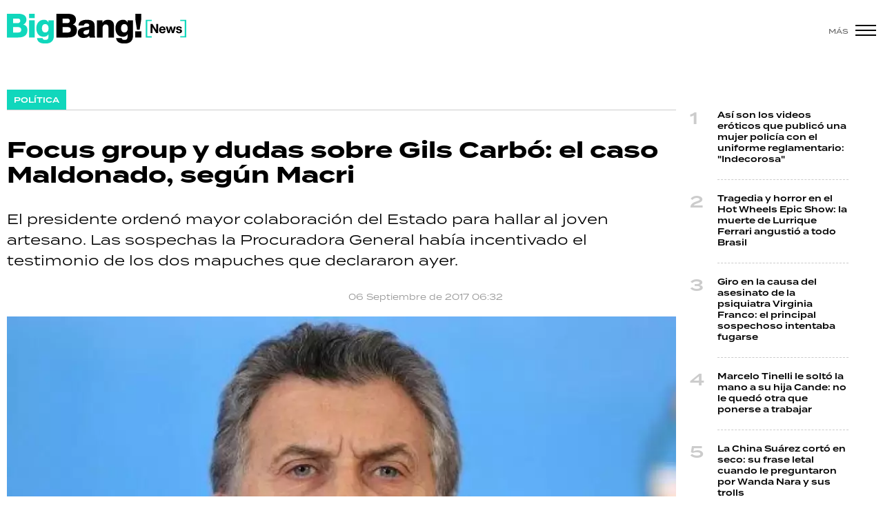

--- FILE ---
content_type: text/html; charset=ISO-8859-1
request_url: https://www.bigbangnews.com/politica/focus-group-dudas-sobre-gils-carbo-caso-maldonado-macri-n39449
body_size: 10351
content:
<!DOCTYPE html>
<html lang="es">
<head>
	<title>Focus group y dudas sobre Gils Carbó: el caso Maldonado, según Macri - Big Bang! News</title>
    <meta charset="iso-8859-1" />	
	<meta name="description" content="El presidente ordenó mayor colaboración del Estado para hallar al joven artesano. Las sospechas la Procuradora General había incentivado el testimonio de los dos mapuches que declararon ayer." />	
	<meta name="keywords" content="alejandra gils carbo, Mauricio Macri, Santiago Maldonado" />
                             <link rel="preload" href="https://statics.bigbangnews.com/2017/09/crop/7f3b817447569d9dcfb3f243ada52086__993x610.webp" as="image">
                    
            <link rel="canonical" href="https://www.bigbangnews.com/politica/focus-group-dudas-sobre-gils-carbo-caso-maldonado-macri-n39449" />
        <meta name="robots" content="index, follow, max-image-preview:large"/>
    <link rel="amphtml" href="https://www.bigbangnews.com/politica/focus-group-dudas-sobre-gils-carbo-caso-maldonado-macri-n39449/amp"/>
    <meta property="og:url" content="https://www.bigbangnews.com/politica/focus-group-dudas-sobre-gils-carbo-caso-maldonado-macri-n39449" />
    <meta property="og:title" content="Focus group y dudas sobre Gils Carbó: el caso Maldonado, según Macri" />
    <meta property="og:description" content="El presidente ordenó mayor colaboración del Estado para hallar al joven artesano. Las sospechas la Procuradora General había incentivado el testimonio de los dos mapuches que declararon ayer." />
            <meta property="og:image" content="https://statics.bigbangnews.com/2017/09/7f3b817447569d9dcfb3f243ada52086.jpg" />
                
    
    <meta name="og:type" content="article" />
    <meta name="og:site_name" content="Big Bang! News" />
    <meta name="og:region" content="Buenos Aires" />
    <meta name="og:country-name" content="Argentina" />   
    
    <meta name="twitter:card" content="summary_large_image" />
    <meta name="twitter:title" content="Focus group y dudas sobre Gils Carbó: el caso Maldonado, según Macri - Big Bang! News" />
            <meta name="twitter:image" content="https://statics.bigbangnews.com/2017/09/7f3b817447569d9dcfb3f243ada52086.jpg" />
     
        <meta name="twitter:site" content="@bigbangnw" />
    <meta name="twitter:creator" content="@bigbangnw" />
        
    <meta name="twitter:domain" content="https://www.bigbangnews.com/" />
    <meta name="twitter:description" content="El presidente ordenó mayor colaboración del Estado para hallar al joven artesano. Las sospechas la Procuradora General había incentivado el testimonio de los dos mapuches que declararon ayer." />   
    <script type="application/ld+json">
    [
    {
        "@context": "http:\/\/schema.org",
        "@type": "NewsArticle",
        "headline": "Focus group y dudas sobre Gils Carb\u00f3: el caso Maldonado, seg\u00fan Macri",
        "url": "https:\/\/www.bigbangnews.com\/politica\/focus-group-dudas-sobre-gils-carbo-caso-maldonado-macri-n39449",
        "dateCreated": "2023-10-26T18:34:04-03:00",
        "dateModified": "2023-10-26T18:34:04-03:00",
        "datePublished": "2017-09-06T06:32:00-03:00",
        "articleSection": "Pol\u00edtica",
        "keywords": "alejandra gils carbo, Mauricio Macri, Santiago Maldonado",
        "publisher": {
            "@type": "Organization",
            "@name": "Big Bang! News",
            "logo": {
                "@type": "ImageObject",
                "url": "https:\/\/statics.bigbangnews.com\/bbn\/img\/global\/og_image.jpg",
                "width": "350",
                "height": "350"
            }
        },
        "mainEntityOfPage": {
            "@type": "WebPage",
            "@id": "https:\/\/www.bigbangnews.com\/politica\/focus-group-dudas-sobre-gils-carbo-caso-maldonado-macri-n39449"
        },
        "author": {
            "@type": "Person",
            "name": "Big Bang! News"
        },
        "image": "https:\/\/statics.bigbangnews.com\/2017\/09\/crop\/7f3b817447569d9dcfb3f243ada52086__993x610.webp"
    },
    {
        "@context": "http:\/\/schema.org",
        "@type": "BreadcrumbList",
        "itemListElement": [
            {
                "@type": "ListItem",
                "position": "1",
                "name": "Pol\u00edtica",
                "item": "https:\/\/www.bigbangnews.com\/politica\/"
            },
            {
                "@type": "ListItem",
                "position": "2",
                "name": "Focus group y dudas sobre Gils Carb\u00f3: el caso Maldonado, seg\u00fan Macri"
            }
        ]
    }
]
</script>  
        <meta name="theme-color" content="#ffffff">
    <meta name="msapplication-navbutton-color" content="#ffffff">
    <meta name="apple-mobile-web-app-status-bar-style" content="#ffffff"> 
          	  
	<meta name="author" content="Sourtech">
    <meta name="generator" content="AmuraCMS powered by Sourtech" />
    <meta name="viewport" content="width=device-width, initial-scale=1">
    <link rel="dns-prefetch" href="//use.typekit.net" />	
    <link rel="dns-prefetch" href="//cdnjs.cloudflare.com" />
    <link rel="dns-prefetch" href="//unpkg.com" />
    <link rel="preconnect" href="https://use.typekit.net">
	    <link rel="dns-prefetch" href="//statics.bigbangnews.com/"/>
<link rel="preconnect" href="https://statics.bigbangnews.com/"/>
<link rel="manifest" href="https://statics.bigbangnews.com/bbn/manifest.json" />


  
 
<link rel="preload" href="https://use.typekit.net/fpk5gwe.css" as="style" onload="this.onload=null;this.rel='stylesheet'">
<link rel="preload" href="https://cdnjs.cloudflare.com/ajax/libs/font-awesome/6.4.2/css/all.min.css" as="style" onload="this.onload=null;this.rel='stylesheet'">
<link rel="preload" href="https://cdnjs.cloudflare.com/ajax/libs/Swiper/7.0.2/swiper-bundle.css" as="style" onload="this.onload=null;this.rel='stylesheet'">
<link type="text/css" rel="stylesheet" href="https://statics.bigbangnews.com/bbn/css/bbn.css?v=1698435556" />
        
    <link rel="shortcut icon" href="https://statics.bigbangnews.com/bbn/img/global/favicon.svg"/>
	<link rel="icon" href="https://statics.bigbangnews.com/bbn/img/global/favicon.svg" sizes="302x241" />
	<link rel="apple-touch-icon" href="https://statics.bigbangnews.com/bbn/img/global/favicon.svg" />
	<meta name="msapplication-TileImage" content="https://statics.bigbangnews.com/bbn/img/global/favicon.svg" />   
        	
		<!-- Google tag (gtag.js) -->
		<script async src="https://www.googletagmanager.com/gtag/js?id=G-WS7PMV70WB"></script>
		<script>
		  window.dataLayer = window.dataLayer || [];
		  function gtag(){dataLayer.push(arguments);}
		  gtag('js', new Date());
		  gtag('config', 'G-WS7PMV70WB');
		</script>

		<!-- Analytics UA -->
        <script async src="https://www.googletagmanager.com/gtag/js?id=UA-61614637-1"></script>
        <script>
          window.dataLayer = window.dataLayer || [];
          function gtag(){dataLayer.push(arguments);}
          gtag('js', new Date());

          gtag('config', 'UA-61614637-1');
        </script>

        <!-- OneSignal -->
        <script src="https://cdn.onesignal.com/sdks/web/v16/OneSignalSDK.page.js" defer></script>
        <script>
          window.OneSignalDeferred = window.OneSignalDeferred || [];
          OneSignalDeferred.push(function(OneSignal) {
            OneSignal.init({
              appId: "14f8ea84-fe79-4e0e-ae1b-0a6e5b6b43ef",
            });
          });
        </script>

	                 
            
                                    <script async src="https://securepubads.g.doubleclick.net/tag/js/gpt.js"></script>
    <script>
    var active_pre = false;        
    window.googletag = window.googletag || {cmd: []};
    googletag.cmd.push(function() {
        googletag.defineSlot('/31503472/bigbangnews.com/Desk_Nota_Top', [[970, 90], [728, 90], [970, 250]], 'ads_Top').addService(googletag.pubads());
        googletag.defineSlot('/31503472/bigbangnews.com/Desk_Nota_LD1', [[300, 250], [300, 600]], 'ads_LD1').addService(googletag.pubads());
        googletag.defineSlot('/31503472/bigbangnews.com/Desk_Nota_LD2', [[300, 250], [300, 600]], 'ads_LD2').addService(googletag.pubads());
        googletag.defineSlot('/31503472/bigbangnews.com/Desk_Nota_LD3', [[300, 250], [300, 600]], 'ads_LD3').addService(googletag.pubads());
        googletag.defineSlot('/31503472/bigbangnews.com/Desk_Nota_VideoOutstream', [['fluid'],[1, 1], [300, 1], [300, 250]], 'ads_VideoOutstream').addService(googletag.pubads());
        googletag.defineSlot('/31503472/bigbangnews.com/Desk_Nota_Middle1', [728, 90], 'ads_Middle1').addService(googletag.pubads());
        googletag.defineSlot('/31503472/bigbangnews.com/Desk_Nota_Middle2', [728, 90], 'ads_Middle2').addService(googletag.pubads());
        googletag.defineSlot('/31503472/bigbangnews.com/Desk_Nota_Zocalo', [[970, 90], [728, 90]], 'ads_Zocalo').addService(googletag.pubads());
        googletag.defineSlot('/31503472/bigbangnews.com/Desk_Nota_vSlider', [1, 1], 'ads_vSlider').addService(googletag.pubads());
        googletag.defineSlot('/31503472/bigbangnews.com/Desk_Nota_ITT', [1, 1], 'ads_ITT').addService(googletag.pubads());
        
        googletag.pubads().setTargeting('Seccion', '3');          
        googletag.pubads().setTargeting('Tema', '0');
        googletag.pubads().setTargeting('Formato', '1');        
        googletag.pubads().enableSingleRequest();
        googletag.pubads().collapseEmptyDivs();
        googletag.enableServices();
        googletag.pubads().addEventListener('slotRenderEnded',
    function(event) {
        var slot = event.slot;
        if(slot.getSlotElementId()=='ads_ITT'){
            if(!event.isEmpty){
                active_pre = true;
                console.group(
                  'Slot', slot.getSlotElementId(), 'finished rendering.');

                console.log('Advertiser ID:', event.advertiserId);
                console.log('Campaign ID: ', event.campaignId);
                console.log('Creative ID: ', event.creativeId);
                console.log('Is empty?:', event.isEmpty);
                console.log('Line Item ID:', event.lineItemId);
                console.log('Size:', event.size);
                console.log('Source Agnostic Creative ID:',
                          event.sourceAgnosticCreativeId);
                console.log('Source Agnostic Line Item ID:',
                          event.sourceAgnosticLineItemId);
                console.groupEnd();
            }
        }
    }
);     });
    </script>
             
            </head>
<body>
	<div id="bn"></div>
    	         
        		<main id="front" class="bbn " data-root=https://www.bigbangnews.com/>      
	    <header class="header reducido">
	<div class="wrapper">
		<div class="top-header">
			<div class="grid col-1-3 fix-height">
				<div class="column">
					<div class="logo-head"><a href="https://www.bigbangnews.com/" title="Big Bang! News"><img src="https://statics.bigbangnews.com/bbn/img/global/logo-big-bang-news-stiky.svg" class="cst_img" alt="Big Bang! News" width="261" height="43"></a></div>
				</div>
			</div>
		</div>
		<div class="hamburger">
			<span>Más</span>
			<div class="hamburger-inner">
				<div class="bar bar1"></div>
				<div class="bar bar2"></div>
				<div class="bar bar3"></div>
				<div class="bar bar4"></div>
			</div>
		</div>
	</div>
</header>
  	
  
    <div class="ficha-container">
	<div class="wrapper">
        		<div class="grid cl-3-1">			
			<div class="column">
                <div class="article infinit">
                    <div class="tag-categori"><a href="https://www.bigbangnews.com/politica/" title="Política"><span>Política</span></a></div> 
                    <article class="precontent obsAmuraArticle" data-link="https://www.bigbangnews.com/politica/focus-group-dudas-sobre-gils-carbo-caso-maldonado-macri-n39449" data-title="Focus group y dudas sobre Gils Carbó: el caso Maldonado, según Macri">
                                                <h1 class="tit-ficha">Focus group y dudas sobre Gils Carbó: el caso Maldonado, según Macri</h1>
                        <h2 class="sufix-ficha">El presidente ordenó mayor colaboración del Estado para hallar al joven artesano. Las sospechas la Procuradora General había incentivado el testimonio de los dos mapuches que declararon ayer.</h2>
                    </article>
                    <div class="grid cl-2">
                        	<p class="autor">
							 
	</p>
	<span class="adate">06 Septiembre de 2017 06:32</span>
 
                    </div>				
                                            <figure class="image-detail wlz">
                                                                                             <picture>
        <source type="image/webp" media="(min-width: 1000px)" srcset="https://statics.bigbangnews.com/2017/09/crop/7f3b817447569d9dcfb3f243ada52086__993x610.webp">
        <img class="cst_img"  src="https://statics.bigbangnews.com/2017/09/crop/7f3b817447569d9dcfb3f243ada52086__400x300.webp" width="993" height="610" alt="1552081850333"  >
    </picture>
                    
                            <figcaption>1552081850333 </figcaption>
                        </figure>
                     

                     <section class="content">
	<div class="grid cl-50-rest-nobreak">
		<div class="column">
			<div class="sticky-area">
				<div class="redes-share">
					<div class="items unique">
    <a href="#" class="redlink" title="Whatsapp" onclick="javascript:trackSocial('whatsapp', 'https://www.bigbangnews.com/politica/focus-group-dudas-sobre-gils-carbo-caso-maldonado-macri-n39449', 'Focus\x20group\x20y\x20dudas\x20sobre\x20Gils\x20Carb\u00F3\x3A\x20el\x20caso\x20Maldonado,\x20seg\u00FAn\x20Macri');return false"><i class="fab fa-whatsapp"></i></a>    
    <a href="#" class="redlink" title="Twitter" onclick="javascript:trackSocial('twitter', 'https://www.bigbangnews.com/politica/focus-group-dudas-sobre-gils-carbo-caso-maldonado-macri-n39449', 'Focus\x20group\x20y\x20dudas\x20sobre\x20Gils\x20Carb\u00F3\x3A\x20el\x20caso\x20Maldonado,\x20seg\u00FAn\x20Macri');return false"><i class="fa-brands fa-x-twitter"></i></a>
    <a href="#" class="redlink" title="Facebook" onclick="javascript:trackSocial('facebook', 'https://www.bigbangnews.com/politica/focus-group-dudas-sobre-gils-carbo-caso-maldonado-macri-n39449');return false"><i class="fab fa-facebook-square"></i></a> 
    <a href="#" class="redlink" title="Linkedin" onclick="javascript:trackSocial('linkedin', 'https://www.bigbangnews.com/politica/focus-group-dudas-sobre-gils-carbo-caso-maldonado-macri-n39449', 'Focus\x20group\x20y\x20dudas\x20sobre\x20Gils\x20Carb\u00F3\x3A\x20el\x20caso\x20Maldonado,\x20seg\u00FAn\x20Macri');return false"><i class="fab fa-linkedin"></i></a> 
    <a href="#" class="redlink d-sm-none" title="Telegram" onclick="javascript:trackSocial('telegram', 'https://www.bigbangnews.com/politica/focus-group-dudas-sobre-gils-carbo-caso-maldonado-macri-n39449', 'Focus\x20group\x20y\x20dudas\x20sobre\x20Gils\x20Carb\u00F3\x3A\x20el\x20caso\x20Maldonado,\x20seg\u00FAn\x20Macri');return false"><i class="fab fa-telegram-plane"></i></a>        
</div>


   				</div>
			</div>
		</div>
		<div class="column">
			            	



                            	        <p>El fin de semana, <strong>Mauricio Macri</strong> permaneció en contacto permanente con la ministra de Seguridad, <strong>Patricia Bullrich</strong>, y ayer se reunió con ella para interiorizarse aún más en los pormenores de la investigación para dar con <strong>Santiago Maldonado</strong>, el joven artesano desaparecido desde el 1 de agosto. 
          
                            	           <p> <img alt="" data-height="348" data-size="w:2000,h:1125" data-width="619" hspace="5" src="https://statics.bigbangnews.com/anexos/2017/09/146638b75107bcb628f9b52b2e6e3e73.webp" title="" vspace="5"> 
          
                            	         <p> Macri, preocupado por la falta de datos sobre Maldonado. 
          
                                            <div class="statics_module" style="overflow: initial">
              
                <div id='ads_VideoOutstream'>
                  <script>
                    googletag.cmd.push(function() { googletag.display('ads_VideoOutstream'); });
                  </script>
                </div>
                    </div>
      
  
                	          <p>Del encuentro participaron también el ministro de Justicia, <strong>Germán Garavano</strong> y al secretario de Derechos Humanos, <strong>Claudio Avruj.</strong> En esa reunión se acordó que <strong>Avruj</strong> y el secretario de Justicia, <strong>Santiago Otamendi</strong>, viajen a Esquel a reunirse con el juez federal <strong>Guido Otranto</strong> para ofrecerle &ldquo;todos los recursos del Estado&rdquo; a fin de colaborar con la investigación. 
          
                            	          <p> <img alt="" data-height="349" data-size="w:930,h:525" data-width="619" hspace="5" src="https://statics.bigbangnews.com/anexos/2017/09/c22dfae74cb921436a7afa11997c6f17.webp" title="" vspace="5"> 
          
                            	         <p> Bullrich, en la reunión de ayer.  
          
                            	          <p>Hasta hace dos semanas, <strong>Macri</strong> estaba pendiente de la pesquisa, pero no le daba mayor importancia. Sin embargo, en los últimos días algo cambió: el caso creció en los medios y se metió de lleno en la discusión de almuerzos y cenas familiares. 
          
                            	         <p>La preocupación del macrismo en torno a esta situación se agudizó tanto que el gobierno encargó una <strong>encuesta reservada </strong>y un trabajo de focus group -que manejan los más altos funcionarios- la cual revela que más del 60 por ciento de la población puede describir con mayor o menor precisión que hay un joven desaparecido desde hace ya más de un mes, según Clarín. 
          
                            	          <p> <img alt="" data-height="412" data-size="w:1920,h:1280" data-width="619" hspace="5" src="https://statics.bigbangnews.com/anexos/2017/09/0860e009c37bd3fff08f36c3b0b67db0.webp" title="" vspace="5"> 
          
                            	         <p> La causa Maldonado se metió de lleno en los hogares argentinos. 
          
                            	          <p>El informe detalla, además, que del porcentaje que oyó o leyó la noticia, <strong>la mitad culpa al Gobierno </strong>por la desaparición. El resto cree que tiene que hacer algo para que aparezca <strong>Maldonado</strong>, pero no le adjudica ninguna responsabilidad en el caso. 
          
                            	         <p>El compromiso del Presidente con el caso aumentó tras descartar una de las hipótesis del Gobierno: los cotejos genéticos entre las muestras de ADN obtenidas en el puesto de Benetton y las que aportó su familia dieron negativos. 
          
                            	          <p> <img alt="" data-height="346" data-size="w:901,h:504" data-width="619" hspace="5" src="https://statics.bigbangnews.com/anexos/2017/09/26087ffeabd732a13fadf6978f1f3895.webp" title="" vspace="5"> 
          
                            	         <p> La Gendarmería, en la mira.  
          
                            	          <p>En rigor, la colaboración del Gobierno con el caso incluirá poner a disposición de la querella los recursos y programas -como el de Protección a Testigos- de la Secretaría y el pedido de asistencia al Alto Comisionado de Derechos Humanos de la ONU para supervisar la investigación con expertos internacionales. 
          
                            	         <p>Además, el Presidente dio la orden de convocar para hoy a los gobernadores de la región para coordinar acciones, tanto en los rastrillajes de la búsqueda como en el rol de la Gendarmería en esas provincias. El ministro del Interior, <strong>Rogelio Frigerio</strong>, y <strong>Bullrich</strong> recibirán a <strong>Omar Gutiérrez</strong> (Neuquén), <strong>Alberto Weretilneck</strong> (Río Negro) y <strong>Mariano Arcioni</strong>, vice de Chubut. 
          
                            	          <p> <img alt="" data-height="348" data-size="w:2000,h:1125" data-width="619" hspace="5" src="https://statics.bigbangnews.com/anexos/2017/09/d7228db3476d9a45e164ffb4a9158679.webp" title="" vspace="5"> 
          
                            	         <p> Gils Carbó se metió de lleno en la investigación. 
          
                            	          <p>Lo cierto es que otra cuestión le genera un dolor de cabeza al Gobierno: el rol de <strong>Alejandra Gils Carbó</strong>. De un tiempo a esta parte, el Ministerio Público Fiscal (MPF) tomó la iniciativa para reactivar la causa Maldonado tanto desde lo judicial como desde lo político. 
          
                            	         <p>Envió más recursos para encaminar la investigación en Esquel, junto a un pedido para investigar a un funcionario del Ministerio de Seguridad (<strong>Pablo Nocetti</strong>) que intervino en el caso <strong>Maldonado</strong> y, sobre todo, el desembarco de funcionarios de confianza en territorio mapuche para convencer a los testigos. Incluso, los dos mapuches que declararon ayer con DNI y a cara descubierta fueron incentivados por la procuración general para hacerlo. 
          
                            	         <p>Ayer el mapuche <strong>Matías</strong><strong> Santana</strong> aseguró ante la justicia que a <strong>Maldonado</strong> &ldquo;se lo llevaron en una camioneta&rdquo;. Es el primer testigo que aporta esta información y que asegura haberlo visto en la manifestación desalojada en la ruta 40. 
          
                            	          
          
    	




            	 			                        <div class="tags-content">
            <a href="https://www.bigbangnews.com/tags/alejandra-gils-carbo-t10534" title="alejandra gils carbo">alejandra gils carbo</a>
            <a href="https://www.bigbangnews.com/tags/mauricio-macri-t1362" title="Mauricio Macri">Mauricio Macri</a>
            <a href="https://www.bigbangnews.com/tags/santiago-maldonado-t27253" title="Santiago Maldonado">Santiago Maldonado</a>
    </div>
 			
		</div>
	</div>
</section>

                               </div>
                <div id="obsAmuraNews"></div>
                 
                    <div class="last-news">
    <h3 class="tit-section-mini light">Segu&iacute; leyendo</h4>
    <ul>
                     
                <li><a href="https://www.bigbangnews.com/politica/la-recesion-avanza-whirlpool-cerro-su-planta-pilar-dejo-220-trabajadores-calle-n98558" title="La recesión avanza: Whirlpool cerró su planta de Pilar y dejó a 220 trabajadores en la calle" data-format="1">La recesión avanza: Whirlpool cerró su planta de Pilar y dejó a 220 trabajadores en la calle</a></li>
                                 
                <li><a href="https://www.bigbangnews.com/politica/eduardo-feinmann-creyo-gobierno-entreguista-javier-milei-recuperaria-malvinas-n98562" title="Eduardo Feinmann se creyó que el gobierno entreguista de Javier Milei recuperaría las Malvinas" data-format="1">Eduardo Feinmann se creyó que el gobierno entreguista de Javier Milei recuperaría las Malvinas</a></li>
                                 
                <li><a href="https://www.bigbangnews.com/politica/cristina-kirchner-suma-juan-grabois-como-abogado-causa-memorandum-iran-n98554" title="Cristina Kirchner suma a Juan Grabois como abogado en la causa del Memorándum con Irán" data-format="1">Cristina Kirchner suma a Juan Grabois como abogado en la causa del Memorándum con Irán</a></li>
                                 
                <li><a href="https://www.bigbangnews.com/politica/la-sombra-90-desempleo-transformo-mayor-preocupacion-mientras-despidos-crecen-mes-mes-n98550" title="La sombra de los &#039;90: el desempleo se transformó en la mayor preocupación mientras que los despidos crecen mes a mes" data-format="1">La sombra de los '90: el desempleo se transformó en la mayor preocupación mientras que los despidos crecen mes a mes</a></li>
                                 
                <li><a href="https://www.bigbangnews.com/politica/el-gobierno-abismo-vencimientos-reservas-rojo-maniobras-cada-vez-mas-opacas-tesoro-banco-central-n98545" title="El Gobierno en el abismo: vencimientos, reservas en rojo y maniobras cada vez más opacas entre el Tesoro y el Banco Central" data-format="1">El Gobierno en el abismo: vencimientos, reservas en rojo y maniobras cada vez más opacas entre el Tesoro y el Banco Central</a></li>
                        </ul>
</div>    

  
                 				
			</div>
			<div class="column">
       			         
        



    				                    			                						    
    <div class="statics_module" style="overflow: initial">
        <div class='bnc'><div id='ads_LD1' style='width: 300px; min-height: 250px' class='bnw'><script>googletag.cmd.push(function() { googletag.display('ads_LD1'); });</script></div></div>
    </div>
							
                        				                    			                							 
	<ul class="number-list">
		 
		<li><a href="https://www.bigbangnews.com/policiales/asi-son-videos-eroticos-publico-una-mujer-policia-uniforme-reglamentario-indecorosa-n98504" title="Así son los videos eróticos que publicó una mujer policía con el uniforme reglamentario: &quot;Indecorosa&quot;">Así son los videos eróticos que publicó una mujer policía con el uniforme reglamentario: "Indecorosa"</a> </li>
		 
		<li><a href="https://www.bigbangnews.com/policiales/tragedia-horror-hot-wheels-epic-show-muerte-lurrique-ferrari-angustio-todo-brasil-n98536" title="Tragedia y horror en el Hot Wheels Epic Show: la muerte de Lurrique Ferrari angustió a todo Brasil">Tragedia y horror en el Hot Wheels Epic Show: la muerte de Lurrique Ferrari angustió a todo Brasil</a> </li>
		 
		<li><a href="https://www.bigbangnews.com/policiales/giro-causa-asesinato-psiquiatra-virginia-franco-principal-sospechoso-intentaba-fugarse-n98551" title="Giro en la causa del asesinato de la psiquiatra Virginia Franco: el principal sospechoso intentaba fugarse">Giro en la causa del asesinato de la psiquiatra Virginia Franco: el principal sospechoso intentaba fugarse</a> </li>
		 
		<li><a href="https://www.bigbangnews.com/show/marcelo-tinelli-le-solto-mano-su-hija-cande-le-quedo-otra-ponerse-trabajar-n98560" title="Marcelo Tinelli le soltó la mano a su hija Cande: no le quedó otra que ponerse a trabajar">Marcelo Tinelli le soltó la mano a su hija Cande: no le quedó otra que ponerse a trabajar</a> </li>
		 
		<li><a href="https://www.bigbangnews.com/show/la-china-suarez-corto-seco-su-frase-letal-cuando-le-preguntaron-wanda-nara-sus-trolls-n98559" title="La China Suárez cortó en seco: su frase letal cuando le preguntaron por Wanda Nara y sus trolls">La China Suárez cortó en seco: su frase letal cuando le preguntaron por Wanda Nara y sus trolls</a> </li>
			</ul>
							
                        				                    			 
				<div class="sticky-area">
											    
    <div class="statics_module" style="overflow: initial">
        <div class='bnc'><div id='ads_LD2' style='width: 300px; min-height: 250px' class='bnw'><script>googletag.cmd.push(function() { googletag.display('ads_LD2'); });</script></div></div>
    </div>
							
				</div>					
			             

  

         			
			</div>			
		</div>

        <div class="modulos">
	<div class="wrapper">
		<div class="relacionados">
			<div class="tit-section"><span>&Uacute;ltimas noticias</span></div>
																			
<div class="grid cl-4">
	 
		<article class="noti-box">
						<figure>
		<a href="https://www.bigbangnews.com/politica/la-recesion-avanza-whirlpool-cerro-su-planta-pilar-dejo-220-trabajadores-calle-n98558" title="La recesión avanza: Whirlpool cerró su planta de Pilar y dejó a 220 trabajadores en la calle" class="wlz" data-mod="26" data-col="4">				 								<picture>
				<source type="image/webp" media="(min-width: 1000px)" srcset="https://statics.bigbangnews.com/2025/11/crop/6927340edf359__450x283.webp">
				<img class="cst_img" loading="lazy" src="https://statics.bigbangnews.com/2025/11/crop/6927340edf359__450x283.webp" width="450" height="283" alt="La planta de Pilar de Whirlpool no cumplió con las expectativas de la empresa y cerró."  >
			</picture>
				

					
	</a></figure>
			<div class="info">
				 
			<p class="volanta"><i class="bomb"></i>Infeliz Navidad</p>
				<h2 class="tit"><a href="https://www.bigbangnews.com/politica/la-recesion-avanza-whirlpool-cerro-su-planta-pilar-dejo-220-trabajadores-calle-n98558" title="La recesión avanza: Whirlpool cerró su planta de Pilar y dejó a 220 trabajadores en la calle" >La recesión avanza: Whirlpool cerró su planta de Pilar y dejó a 220 trabajadores en la calle</a></h2>
											</div>
		</article>
	 
		<article class="noti-box">
						<figure>
		<a href="https://www.bigbangnews.com/politica/eduardo-feinmann-creyo-gobierno-entreguista-javier-milei-recuperaria-malvinas-n98562" title="Eduardo Feinmann se creyó que el gobierno entreguista de Javier Milei recuperaría las Malvinas" class="wlz" data-mod="26" data-col="4">				 								<picture>
				<source type="image/webp" media="(min-width: 1000px)" srcset="https://statics.bigbangnews.com/2025/11/crop/6927586c1c4b2__450x283.webp">
				<img class="cst_img" loading="lazy" src="https://statics.bigbangnews.com/2025/11/crop/6927586c1c4b2__450x283.webp" width="450" height="283" alt="Eduardo Feinmann"  >
			</picture>
				

					
	</a></figure>
			<div class="info">
				 
			<p class="volanta"><i class="bomb"></i>Se morfó otra fake</p>
				<h2 class="tit"><a href="https://www.bigbangnews.com/politica/eduardo-feinmann-creyo-gobierno-entreguista-javier-milei-recuperaria-malvinas-n98562" title="Eduardo Feinmann se creyó que el gobierno entreguista de Javier Milei recuperaría las Malvinas" >Eduardo Feinmann se creyó que el gobierno entreguista de Javier Milei recuperaría las Malvinas</a></h2>
											</div>
		</article>
	 
		<article class="noti-box">
						<figure>
		<a href="https://www.bigbangnews.com/actualidad/ivan-demirci-talentoso-musico-argentino-autismo-invita-mirar-mas-alla-diagnostico-n98561" title="Iván Demirci: el talentoso músico argentino con autismo que invita a &quot;mirar más allá del diagnóstico&quot;" class="wlz" data-mod="26" data-col="4">				 								<picture>
				<source type="image/webp" media="(min-width: 1000px)" srcset="https://statics.bigbangnews.com/2025/11/crop/692750e0911e8__450x283.webp">
				<img class="cst_img" loading="lazy" src="https://statics.bigbangnews.com/2025/11/crop/692750e0911e8__450x283.webp" width="450" height="283" alt="Iván en pleno show"  >
			</picture>
				

					
	</a></figure>
			<div class="info">
				 
			<p class="volanta"><i class="bomb"></i>Orgullo nacional</p>
				<h2 class="tit"><a href="https://www.bigbangnews.com/actualidad/ivan-demirci-talentoso-musico-argentino-autismo-invita-mirar-mas-alla-diagnostico-n98561" title="Iván Demirci: el talentoso músico argentino con autismo que invita a &quot;mirar más allá del diagnóstico&quot;" >Iván Demirci: el talentoso músico argentino con autismo que invita a "mirar más allá del diagnóstico"</a></h2>
								    <p class="aut">
            <span>Por</span> <a href="https://www.bigbangnews.com/autor/samantha-plaza-monroy-a57" title="Samantha Plaza Monroy">Samantha Plaza Monroy</a>
            
    </p>   
			</div>
		</article>
	 
		<article class="noti-box">
						<figure>
		<a href="https://www.bigbangnews.com/show/marcelo-tinelli-le-solto-mano-su-hija-cande-le-quedo-otra-ponerse-trabajar-n98560" title="Marcelo Tinelli le soltó la mano a su hija Cande: no le quedó otra que ponerse a trabajar" class="wlz" data-mod="26" data-col="4">				 								<picture>
				<source type="image/webp" media="(min-width: 1000px)" srcset="https://statics.bigbangnews.com/2025/11/crop/6927468c5b86f__450x283.webp">
				<img class="cst_img" loading="lazy" src="https://statics.bigbangnews.com/2025/11/crop/6927468c5b86f__450x283.webp" width="450" height="283" alt="Cande Tinelli"  >
			</picture>
				

					
	</a></figure>
			<div class="info">
				 
			<p class="volanta"><i class="bomb"></i>Fin del pase libre</p>
				<h2 class="tit"><a href="https://www.bigbangnews.com/show/marcelo-tinelli-le-solto-mano-su-hija-cande-le-quedo-otra-ponerse-trabajar-n98560" title="Marcelo Tinelli le soltó la mano a su hija Cande: no le quedó otra que ponerse a trabajar" >Marcelo Tinelli le soltó la mano a su hija Cande: no le quedó otra que ponerse a trabajar</a></h2>
											</div>
		</article>
	 
		<article class="noti-box">
						<figure>
		<a href="https://www.bigbangnews.com/show/la-china-suarez-corto-seco-su-frase-letal-cuando-le-preguntaron-wanda-nara-sus-trolls-n98559" title="La China Suárez cortó en seco: su frase letal cuando le preguntaron por Wanda Nara y sus trolls" class="wlz" data-mod="26" data-col="4">				 								<picture>
				<source type="image/webp" media="(min-width: 1000px)" srcset="https://statics.bigbangnews.com/2025/11/crop/69273ce8170b2__450x283.webp">
				<img class="cst_img" loading="lazy" src="https://statics.bigbangnews.com/2025/11/crop/69273ce8170b2__450x283.webp" width="450" height="283" alt="China Suárez"  >
			</picture>
				

					
	</a></figure>
			<div class="info">
				 
			<p class="volanta"><i class="bomb"></i>"Me da lástima"</p>
				<h2 class="tit"><a href="https://www.bigbangnews.com/show/la-china-suarez-corto-seco-su-frase-letal-cuando-le-preguntaron-wanda-nara-sus-trolls-n98559" title="La China Suárez cortó en seco: su frase letal cuando le preguntaron por Wanda Nara y sus trolls" >La China Suárez cortó en seco: su frase letal cuando le preguntaron por Wanda Nara y sus trolls</a></h2>
											</div>
		</article>
	 
		<article class="noti-box">
						<figure>
		<a href="https://www.bigbangnews.com/show/yanina-latorre-destrozo-pampita-ninguneo-no-te-pagan-fortuna-pide-esta-n98557" title="Yanina Latorre destrozó a Pampita y la ninguneó: &quot;No es que te pagan la fortuna que pide esta&quot;" class="wlz" data-mod="26" data-col="4">				 								<picture>
				<source type="image/webp" media="(min-width: 1000px)" srcset="https://statics.bigbangnews.com/2025/10/crop/68e7d0942ab89__450x283.webp">
				<img class="cst_img" loading="lazy" src="https://statics.bigbangnews.com/2025/10/crop/68e7d0942ab89__450x283.webp" width="450" height="283" alt="Yanina Latorre fustigó a Pampita por lo que pide por su presencia."  >
			</picture>
				

					
	</a></figure>
			<div class="info">
				 
			<p class="volanta"><i class="bomb"></i>No perdona</p>
				<h2 class="tit"><a href="https://www.bigbangnews.com/show/yanina-latorre-destrozo-pampita-ninguneo-no-te-pagan-fortuna-pide-esta-n98557" title="Yanina Latorre destrozó a Pampita y la ninguneó: &quot;No es que te pagan la fortuna que pide esta&quot;" >Yanina Latorre destrozó a Pampita y la ninguneó: "No es que te pagan la fortuna que pide esta"</a></h2>
											</div>
		</article>
	 
		<article class="noti-box">
						<figure>
		<a href="https://www.bigbangnews.com/show/la-guionista-envidiosa-exploto-tras-criticas-hablo-sobre-pick-me-girls-ese-tipo-te-ama-mi-ciela-n98556" title="La guionista de Envidiosa explotó tras las críticas y habló sobre las pick me girls: &quot;Ese tipo no te ama, mi ciela&quot;" class="wlz" data-mod="26" data-col="4">				 								<picture>
				<source type="image/webp" media="(min-width: 1000px)" srcset="https://statics.bigbangnews.com/2025/11/crop/69272b4566419__450x283.webp">
				<img class="cst_img" loading="lazy" src="https://statics.bigbangnews.com/2025/11/crop/69272b4566419__450x283.webp" width="450" height="283" alt="Envidiosa, temporada 3"  >
			</picture>
				

					
	</a></figure>
			<div class="info">
				 
			<p class="volanta"><i class="bomb"></i>Contundente</p>
				<h2 class="tit"><a href="https://www.bigbangnews.com/show/la-guionista-envidiosa-exploto-tras-criticas-hablo-sobre-pick-me-girls-ese-tipo-te-ama-mi-ciela-n98556" title="La guionista de Envidiosa explotó tras las críticas y habló sobre las pick me girls: &quot;Ese tipo no te ama, mi ciela&quot;" >La guionista de Envidiosa explotó tras las críticas y habló sobre las pick me girls: "Ese tipo no te ama, mi ciela"</a></h2>
											</div>
		</article>
	 
		<article class="noti-box">
						<figure>
		<a href="https://www.bigbangnews.com/show/cris-morena-hablo-sobre-muerte-mila-recordo-muerte-su-propia-hija-me-pasa-como-romina-n98555" title="Cris Morena habló sobre la muerte de Mila y recordó la muerte de su propia hija: &quot;Me pasa como con Romina&quot;" class="wlz" data-mod="26" data-col="4">				 								<picture>
				<source type="image/webp" media="(min-width: 1000px)" srcset="https://statics.bigbangnews.com/2025/11/crop/69272a1a069fc__450x283.webp">
				<img class="cst_img" loading="lazy" src="https://statics.bigbangnews.com/2025/11/crop/69272a1a069fc__450x283.webp" width="450" height="283" alt="Cris Morena y su hija Romina Yan"  >
			</picture>
				

					
	</a></figure>
			<div class="info">
				 
			<p class="volanta"><i class="bomb"></i>A corazón abierto</p>
				<h2 class="tit"><a href="https://www.bigbangnews.com/show/cris-morena-hablo-sobre-muerte-mila-recordo-muerte-su-propia-hija-me-pasa-como-romina-n98555" title="Cris Morena habló sobre la muerte de Mila y recordó la muerte de su propia hija: &quot;Me pasa como con Romina&quot;" >Cris Morena habló sobre la muerte de Mila y recordó la muerte de su propia hija: "Me pasa como con Romina"</a></h2>
											</div>
		</article>
	 
</div>

  	
		</div>	
	</div>
</div>
    </div>
</div>  


	<footer class="bbn">
    <footer class="footer">
	<div class="wrapper">
		<div class="grid xs-col-2-reverse">
			<div class="column">
				<div class="marca">
					<a href="https://www.bigbangnews.com/" title="Big Bang! News" class="logo-foot"><img src="https://statics.bigbangnews.com/bbn/img/global/logo-big-bang-news-foot.svg" alt="Big Bang! News" width="261" height="44"></a>
					<p>Agencia de noticias y medios de comunicación</p>
				</div>
				<div class="slogan">La realidad <br>que te explota <br>en la cara</div>
			</div>
			<div class="column">
				<div class="redes">
					<ul>
															<li><a href="https://www.facebook.com/bigbangnw/" target="_blank" rel="noopener nofollow" aria-label="Facebook">Facebook</a></li>
	 
			<li><a href="https://twitter.com/bigbangnw" target="_blank" rel="noopener nofollow" aria-label="Twitter">Twitter</a></li>
	    
			<li><a href="https://www.youtube.com/channel/UCrH1HwkY25JqhlsvW3QaFPQ" target="_blank" rel="noopener nofollow" aria-label="Youtube">Youtube</a></li>
	 
			<li><a href="https://www.instagram.com/bigbangnws/" target="_blank" rel="noopener nofollow" aria-label="Instagram">Instagram</a></li>
	                    
	                     
									</ul>
					<span class="tit">seguinos</span>
				</div>
			</div>
		</div>

		<p class="legal group">
			Propietario: Quinta Columna S.A.<br>
			Directora: Manuela Fernández Mendy<br>
			Domicilio: Humboldt 1493 - CABA<br>
			RNPI: 5222533<br>
			Edición N°: 20023191 - Jueves 27 de Noviembre 2025
		</p>

		<div class="grid xs-col-2-reverse">
			<div class="column">				
				<p class="legal">© 2015-2025 Big Bang News. Todos los derechos reservados.</p>
			</div>
			<div class="column">
				<p class="legal tr">
                                                            <a href="https://www.bigbangnews.com/politicas-privacidad" title="Políticas de Privacidad" >Políticas de Privacidad</a>
                                        
                                                            <a href="https://www.bigbangnews.com/terminos-condiciones" title="Términos y condiciones" >Términos y condiciones</a>
                                        
                                                            <a href="https://www.bigbangnews.com/comercial" title="Comercial" >Comercial</a>
                                        
                                                            <a href="https://www.bigbangnews.com/rss" title="RSS" >RSS</a>
                                        
                  					
				</p>
			</div>
		</div>
		<div class="powered">
			<a href="https://www.amuracms.com" rel="noopener" target="_blank" title="Power by AmuraCMS"><img src="https://statics.bigbangnews.com/bbn/img/global/amura.svg" alt="AmuraCMS" width="100" height="13"></a>
		</div>   		
	</div>
</footer>

<div class="menu-overlay">
	<div class="wrapper">
		<span id="close-menu" class="close">Cerrar</span>
		<div class="grid cl-2-menu">
			<div class="column">
				<nav class="menu-prpal">
					<ul>
																		<li><a href="https://www.bigbangnews.com/show/" title="Show" >Show</a></li>
						                    
																		<li><a href="https://www.bigbangnews.com/politica/" title="Política" >Política</a></li>
						                    
																		<li><a href="https://www.bigbangnews.com/actualidad/" title="Actualidad" >Actualidad</a></li>
						                    
																		<li><a href="https://www.bigbangnews.com/policiales/" title="Policiales" >Policiales</a></li>
						                    
																		<li><a href="https://www.bigbangnews.com/tendencias/" title="Tendencias" >Tendencias</a></li>
						                    
																		<li><a href="https://www.bigbangnews.com/gran-hermano/" title="Gran Hermano" >Gran Hermano</a></li>
						                    
																		<li><a href="https://www.bigbangnews.com/deportes/" title="Deportes" >Deportes</a></li>
						                    
																		<li><a href="https://www.bigbangnews.com/videogaleria/" title="Videos" >Videos</a></li>
						                    
																		<li><a href="https://www.bigbangnews.com/tecnologia/" title="Tecnología" >Tecnología</a></li>
						                    
											                    
											                    
											                    
					 
					</ul>
				</nav>
			</div>
			<div class="column">
				<nav class="menu-secund">
					<ul>
													                    
													                    
													                    
													                    
													                    
													                    
													                    
													                    
													                    
																					<li><a href="https://www.bigbangnews.com/recetas-cocina/" title="Recetas" >Recetas</a></li>
							                    
																					<li><a href="https://www.bigbangnews.com/palabras/" title="Palabras" >Palabras</a></li>
							                    
																					<li><a href="https://www.bigbangnews.com/horoscopo/" title="Horóscopo" >Horóscopo</a></li>
							                    
						 
					</ul>
				</nav>
				<div class="redes-overlay">
					<strong>Seguinos</strong>
					<div class="redes">
															<a href="https://www.facebook.com/bigbangnw/" target="_blank" rel="noopener nofollow" aria-label="Facebook"><i class="fab fa-facebook-f"></i></a>
	 
			<a href="https://twitter.com/bigbangnw" target="_blank" rel="noopener nofollow" aria-label="Twitter"><i class="fa-brands fa-x-twitter"></i></a>
		                     
			<a href="https://www.youtube.com/channel/UCrH1HwkY25JqhlsvW3QaFPQ" target="_blank" rel="noopener nofollow" aria-label="Youtube"><i class="fab fa-youtube"></i></a>
	             
			<a href="https://www.instagram.com/bigbangnws/" target="_blank" rel="noopener nofollow" aria-label="Instagram"><i class="fab fa-instagram"></i></a>
	                     
	 
		  
	 
									</div>
				</div>
				<div class="search">
					<form id="search" class="frmSearch" method="get" action="https://www.bigbangnews.com/search">
						<input type="search" name="q" placeholder="Buscar" class="search-input">
					</form>
				</div>
			</div>
		</div>
	</div>
</div>  
</footer>
        <div class="publicidad_footer_sticky" >
        <div class="cont_sticky">
            <div class="contenedor_publicidad">
                <div class="close_sticky">
                    <div class="closes">
                        <img src="https://statics.bigbangnews.com/bbn/img/global/cancel.svg" alt="close ADS">
                    </div>      
                </div>                 
                
                                            <div id='ads_Zocalo'>
                          <script>
                            googletag.cmd.push(function() { googletag.display('ads_Zocalo'); });
                          </script>
                        </div>
                    
                            </div>                
        </div>  
    </div> 
        <div class="pre-home-amura">
    <div class="inner-flex-container">
        <button class="close-banner" aria-label="Cerrar">
            <span>CERRAR</span>            
        </button>
        <div class="count-down">10</div>
        <div id="ads_ITT">
          <script>
            googletag.cmd.push(function() { googletag.display('ads_ITT'); });
          </script>
        </div>
    </div>
</div>


<script>
    const phAmura = document.querySelector(".pre-home-amura");
    const btnClose = document.querySelector(".pre-home-amura .close-banner");
    const close_sticky = document.querySelector(".close_sticky");
    const footerADS = document.querySelector(".publicidad_footer_sticky");
    
    window.onload = function(event) {
        setTimeout((function () {
            if(active_pre){
                phAmura.classList.add("ready");
                var timeleft = 10;
                var downloadTimer = setInterval(function(){
                    if(timeleft <= 0){
                        clearInterval(downloadTimer);
                        phAmura.classList.remove("ready");
                        phAmura.classList.add("no-display");
                    } else {
                        document.querySelector(".count-down").innerHTML  = timeleft;
                    }              
                    timeleft -= 1;
                }, 1e3);            
            }        
        }), 1e3);
        
        window.onscroll = function() {            
            footerADS.style.display = 'block';
        };        
    };
    
    btnClose.addEventListener("click", (function () {
        phAmura.classList.remove("ready"); 
        phAmura.classList.add("no-display");
    })); 
    
    close_sticky.addEventListener('click',e =>{
        e.preventDefault();
        footerADS.remove();
    });   
  
</script>     


	</main> 
   

<script src="https://statics.bigbangnews.com/bbn/js/init.js?v=1701977844" defer></script>
<script src="https://statics.bigbangnews.com/bbn/js/news.js?v=1698266744" defer></script>

<script defer src="https://static.cloudflareinsights.com/beacon.min.js/vcd15cbe7772f49c399c6a5babf22c1241717689176015" integrity="sha512-ZpsOmlRQV6y907TI0dKBHq9Md29nnaEIPlkf84rnaERnq6zvWvPUqr2ft8M1aS28oN72PdrCzSjY4U6VaAw1EQ==" data-cf-beacon='{"version":"2024.11.0","token":"9d89b4c9a96447e482e630eb40eb6fc2","r":1,"server_timing":{"name":{"cfCacheStatus":true,"cfEdge":true,"cfExtPri":true,"cfL4":true,"cfOrigin":true,"cfSpeedBrain":true},"location_startswith":null}}' crossorigin="anonymous"></script>
</body>
</html>

--- FILE ---
content_type: text/html; charset=utf-8
request_url: https://www.google.com/recaptcha/api2/aframe
body_size: 265
content:
<!DOCTYPE HTML><html><head><meta http-equiv="content-type" content="text/html; charset=UTF-8"></head><body><script nonce="fNrBp8huGFo82VMw5lCPEw">/** Anti-fraud and anti-abuse applications only. See google.com/recaptcha */ try{var clients={'sodar':'https://pagead2.googlesyndication.com/pagead/sodar?'};window.addEventListener("message",function(a){try{if(a.source===window.parent){var b=JSON.parse(a.data);var c=clients[b['id']];if(c){var d=document.createElement('img');d.src=c+b['params']+'&rc='+(localStorage.getItem("rc::a")?sessionStorage.getItem("rc::b"):"");window.document.body.appendChild(d);sessionStorage.setItem("rc::e",parseInt(sessionStorage.getItem("rc::e")||0)+1);localStorage.setItem("rc::h",'1764223294232');}}}catch(b){}});window.parent.postMessage("_grecaptcha_ready", "*");}catch(b){}</script></body></html>

--- FILE ---
content_type: text/css
request_url: https://statics.bigbangnews.com/bbn/css/bbn.css?v=1698435556
body_size: 9981
content:
#front h1,#front h2,#front h3,#front h4,#front h5,#front h6,#front p,#front ul,#front ol,#front figure{padding:0;margin:0;}#front *{-moz-box-sizing:border-box;-webkit-box-sizing:border-box;box-sizing:border-box;}#front *:focus,#front a:focus{outline:none;}#front ul,#front li{list-style:none;}#front a,#front button{text-decoration:none;-webkit-transition:all 0.5s ease;-moz-transition:all 0.5s ease;-ms-transition:all 0.5s ease;-o-transition:all 0.5s ease;transition:all 0.5s ease;}#front a:hover{text-decoration:none;}.bg-cover{background-position:center center;background-repeat:no-repeat;-webkit-background-size:cover;-moz-background-size:cover;-o-background-size:cover;background-size:cover;}.figure{display:block;position:relative;overflow:hidden;}.figure img{display:block;width:100%;}.figure-simple{position:relative;overflow:hidden;}.figure-simple img{display:block;width:100%;}@media (min-width: 1024px){.grid{display:grid;gap:20px;}.grid.gap-0{gap:0px;margin-bottom:0px;}.grid.cl-1{grid-template-columns:1fr;}.grid.cl-2{grid-template-columns:1fr 1fr;}.grid.xs-col-2-reverse{grid-template-columns:1fr 1fr;}.grid.cl-2-menu{grid-template-columns:450px 300px;gap:200px;}.grid.cl-50-rest{grid-template-columns:50px 1fr;}.grid.cl-3{grid-template-columns:1fr 1fr 1fr;}.grid.cl-4{grid-template-columns:1fr 1fr 1fr 1fr;}.grid.cl-5{grid-template-columns:1fr 1fr 1fr 1fr 1fr;}.grid.cl-6{grid-template-columns:1fr 1fr 1fr 1fr 1fr 1fr;}.grid.cl-7{grid-template-columns:1fr 1fr 1fr 1fr 1fr 1fr 1fr;}.grid.cl-8{grid-template-columns:1fr 1fr 1fr 1fr 1fr 1fr 1fr 1fr;}.grid.cl-2-1-1{grid-template-columns:2fr 1fr 1fr;}.grid.cl-1-2-1{grid-template-columns:270px 2fr 270px;}.grid.cl-1-3{grid-template-columns:270px 3fr;}.grid.cl-3-1{grid-template-columns:3fr 270px;}.grid .column{display:block;}.grid.fix-height,.grid .column.fix-height{height:80px;}.grid-last-4{grid-column-end:span 4;}}@media (min-width: 1300px){.grid.cl-1-2-1{grid-template-columns:310px 2fr 310px;}.grid.cl-1-3{grid-template-columns:310px 3fr;}.grid.cl-3-1,.grid.cl-3-1-collapse-1300{grid-template-columns:3fr 310px;}}@media (max-width: 1023px){.grid.invert{display:flex;flex-direction:column-reverse;}.grid.flex-order{display:flex;flex-direction:column;}.grid.flex-order .three:nth-of-type(1){order:2;}.grid.flex-order .one:nth-of-type(2){order:1;}}.grid.cl-1-2-nobreak{display:grid;grid-template-columns:90px 1fr;gap:20px;}.grid.cl-2-nobreak{display:grid;grid-template-columns:1fr 1fr;gap:20px;}.grid.cl-50-rest-nobreak{grid-template-columns:50px 1fr;}.grid .column.flx-center{display:flex;align-items:center;}.sticky{position:sticky;top:0;}@media (max-width: 1023px){.grid.xs-order-2-1-3{display:-webkit-flex;display:flex;-webkit-flex-direction:column;flex-direction:column;}.grid.xs-order-2-1-3 .column:nth-child(1){-webkit-order:2;order:2;}.grid.xs-order-2-1-3 .column:nth-child(2){-webkit-order:1;order:1;}.grid.xs-order-2-1-3 .column:nth-child(3){-webkit-order:3;order:3;}.grid.xs-2{display:grid;grid-template-columns:1fr 1fr;gap:20px;}.grid.xs-cl-2-reverse{display:-webkit-flex;display:flex;-webkit-flex-direction:column;flex-direction:column;}.grid.xs-cl-2-reverse .column:nth-child(1){-webkit-order:2;order:2;}.grid.xs-cl-2-reverse .column:nth-child(2){-webkit-order:1;order:1;}}@media (min-width: 1024px){.mb-visible{display:none !important;}}@media (max-width: 1023px){.mb-hiden{display:none !important;}}body.open{overflow:hidden !Important;}html{width:100%;height:100%;}body{width:100%;height:100%;margin:0;overflow-x:hidden;}#front{display:block;height:auto;width:100%;font-family:'Termina', sans-serif;padding:80px 0 0 0;-webkit-transition:all 0.5s ease;-moz-transition:all 0.5s ease;-ms-transition:all 0.5s ease;-o-transition:all 0.5s ease;transition:all 0.5s ease;}#front.full-notice-principal{padding:0 !important;}#front.interna{padding-top:225px;}#front .fake-space{display:block;width:100%;height:390px;}#front .contoy{min-height:-webkit-calc(100% - 224px);min-height:-moz-calc(100% - 224px);min-height:calc(100% - 224px);}#front .wrapper{width:1300px;display:block;margin:0 auto;padding:0;}@media (max-width: 1300px){#front .wrapper{width:100%;padding:0 10px;}}#front .mod-comon{display:block;padding:20px 0 40px 0;}#front .tit-section{display:block;position:relative;border-bottom:solid 4px #000;color:#000;font-size:16px;line-height:135%;font-weight:700;padding:20px 0 0 0;text-transform:uppercase;margin:10px 0 20px 0;background:url('../img/global/iso-bbn-bomb.svg') right 6px no-repeat;background-size:100px;}#front .tit-section.light span{background:#f2f5f9;}.breakinnews{position:relative;height:60px;z-index:9;overflow:hidden;background:#d8005b;padding:0;margin-bottom:0;display:block;width:100%;height:50px;}.breakinnews .wrapper{max-width:1300px;display:block;margin:0 auto;padding:0;display:flex;align-items:center;overflow:hidden;}.breakinnews .tira{display:flex;align-items:center;margin:0;padding:0;}.breakinnews .tira .ico{font-family:'Termina', sans-serif;color:#fff;font-size:16px;font-weight:600;text-transform:uppercase;line-height:90%;padding:0 0 0 100px;display:flex;align-items:center;height:50px;background:url('../img/global/ic-bomb-breaking.svg') left center no-repeat;margin-right:20px;max-width:120px;word-break:keep-all;}.breakinnews .tira span{text-transform:uppercase;font-weight:700;margin-right:10px;}.breakinnews .tira span i{margin-right:5px;}.breakinnews .tira .marquee{display:flex;overflow:hidden;user-select:none;gap:1rem;font-size:30px;background:transparent;font-weight:700;color:#fff;height:60px;}.breakinnews .tira .marquee-content{flex-shrink:0;display:flex;align-items:center;justify-content:space-around;min-width:100%;gap:1rem;-webkit-animation:mark 20s linear infinite;animation:mark 20s linear infinite;}.breakinnews .tira .marquee-content p{font-family:'Termina', sans-serif;color:#fff;font-size:16px;font-weight:600;}.breakinnews .tira .marquee-content:hover{-moz-animation-play-state:paused;-webkit-animation-play-state:paused;animation-play-state:paused;}.breakinnews .tira .marquee-content a{font-family:'Termina', sans-serif;color:#fff;text-decoration:none;}@media (max-width: 700px){.breakinnews .tira .ico{display:none;}.breakinnews .tira .marquee{margin:0 10px;}.breakinnews .tira .marquee-content a{font-size:14px;}}@-moz-keyframes mark{20%{-moz-transform:translateX(100%);}100%{-moz-transform:translateX(-100%);}}@-webkit-keyframes mark{20%{-webkit-transform:translateX(100%);}100%{-webkit-transform:translateX(-100%);}}@keyframes mark{20%{-moz-transform:translateX(0);-webkit-transform:translateX(0);transform:translateX(0);}100%{-moz-transform:translateX(-100%);-webkit-transform:translateX(-100%);transform:translateX(-100%);}}#front .btn-center{text-align:center;}#front .btn{text-align:center;background:#10d7bc;color:#fff;font-size:16px;font-weight:700;padding:15px 30px;display:inline-block;margin:20px 0;}#front .btn:hover{background:#10d7bc;}#front .sticky-area{position:sticky;top:80px;}@media (max-width: 1023px){#front{padding-top:67px;}#front.interna{padding-top:66px;}.breakinnews p{font-size:14px;}.breakinnews p .ico{font-size:12px;padding:0 0 0 10px;margin-right:20px;background:none;}.breakinnews .wrapper{overflow-x:scroll;}}#front .hamburger{position:absolute;top:36px;right:0;margin:0;padding:0px;cursor:pointer;z-index:999;-webkit-transition:all 0.5s ease;-moz-transition:all 0.5s ease;-ms-transition:all 0.5s ease;-o-transition:all 0.5s ease;transition:all 0.5s ease;display:flex;align-items:center;}#front .hamburger .hamburger-inner{position:relative;height:18px;width:30px;display:block;margin:0;padding:0;}#front .hamburger .bar{width:30px;height:2px;background:#000;position:absolute;top:0;-webkit-transition:all 0.3s ease;-moz-transition:all 0.3s ease;-ms-transition:all 0.3s ease;-o-transition:all 0.3s ease;transition:all 0.3s ease;}#front .hamburger.open .bar{background:#000;}#front .hamburger .bar.bar2,#front .hamburger .bar.bar3{top:7px;transform:matrix(0.99999,0,0,0.99999,0,0);}#front .hamburger .bar.bar4{top:14px;}#front .hamburger.open .bar1,#front .hamburger.open .bar4{opacity:0;}#front .hamburger.open .bar2{height:2px;transform:matrix(0.7071,0.7071,-0.7071,0.7071,0,0);}#front .hamburger.open .bar3{height:2px;transform:matrix(0.7071,-0.7071,0.7071,0.7071,0,0);}#front .hamburger span{color:#666;font-size:10px;padding-left:5px;text-transform:uppercase;font-weight:500;padding-right:10px;}#front .header.alternative .hamburger .bar{background:#fff;}#front .header.alternative .hamburger span{color:#fff;}#front .header.alternative .hamburger.open .bar{background:#000;}#front.stiky .header.alternative .hamburger .bar{background:#000;}#front.stiky .header.alternative .hamburger span{color:#000;}#front.stiky .header.alternative .hamburger.open .bar{background:#fff;}#front .stk-header{position:fixed;top:0;width:100%;z-index:999;}#front .header{position:absolute;top:0;width:100%;z-index:999;}#front .header .wrapper{position:relative;}#front.breaking-visible .header{top:50px;}#front .nav-menu{padding:35px 0 0 0;}#front .nav-menu ul{display:flex;}#front .nav-menu ul li{color:#000;font-size:12px;font-style:normal;text-transform:uppercase;font-weight:600;margin-right:10px;}#front .nav-menu ul li a{color:#000;}#front .nav-menu ul li a:hover{color:#10d7bc;}#front .header.alternative .nav-menu ul li{color:#fff;}#front .header.alternative .nav-menu ul li a{color:#fff;}#front .header.alternative .nav-menu ul li a:hover{color:#10d7bc;}#front.stiky .header.alternative .nav-menu ul li{color:#000;}#front.stiky .header.alternative .nav-menu ul li a{color:#000;}#front.stiky .header.alternative .nav-menu ul li a:hover{color:#10d7bc;}#front .logo-head{margin-top:80px;width:366px;}#front .logo-head img{display:block;width:100%;}#front .logo-head img.dk{-webkit-filter:drop-shadow(0px 0px 8px #fff);filter:drop-shadow(0px 0px 8px #fff);}#front .logo-head img.mb{-webkit-filter:drop-shadow(0px 0px 8px #222);filter:drop-shadow(0px 0px 8px #222);display:none;}#front .logo-head img.sty{display:none;}#front.stiky .logo-head,#front .header.reducido .logo-head{margin-top:20px;width:260px;}#front.stiky .logo-head img,#front .header.reducido .logo-head img{display:block;width:100%;}#front.stiky .logo-head img.dk,#front .header.reducido .logo-head img.dk{display:none;}#front.stiky .logo-head img.mb,#front .header.reducido .logo-head img.mb{display:none;}#front.stiky .logo-head img.sty,#front .header.reducido .logo-head img.sty{display:block;}#front .header.alternative .logo-head img.dk{display:none;}#front .header.alternative .logo-head img.mb{display:block;}#front.stiky .header.alternative .logo-head img.mb{display:none;}#front.stiky .header{position:fixed;top:-80px;background:#fff;height:80px;}#front.breaking-visible.stiky .header{top:0px;}#front .header.fix{-webkit-transition:all 0.5s ease;-moz-transition:all 0.5s ease;-ms-transition:all 0.5s ease;-o-transition:all 0.5s ease;transition:all 0.5s ease;top:0;}#front.breaking-visible .header.fix{-webkit-transition:all 0.5s ease;-moz-transition:all 0.5s ease;-ms-transition:all 0.5s ease;-o-transition:all 0.5s ease;transition:all 0.5s ease;top:0;}#front .day-date{font-size:12px;color:#000;font-style:normal;font-weight:600;line-height:135%;margin:30px 0 0 0;padding:10px 0;border-bottom:dashed 1px #ccc;border-top:dashed 1px #ccc;}#front.stiky .day-date,#front.stiky .nav-menu{display:none;}#front .menu-overlay{-webkit-transition:all 0.5s ease;-moz-transition:all 0.5s ease;-ms-transition:all 0.5s ease;-o-transition:all 0.5s ease;transition:all 0.5s ease;opacity:0;z-index:-1;width:100%;height:100%;position:fixed;top:0;left:0;right:0;background:url('../img/global/iso-bbn-bomb-withe.svg') right bottom no-repeat #000;background-size:200px;display:flex;align-items:center;}#front .menu-overlay .close{color:#fff;padding:0 30px 0 0;text-transform:uppercase;font-weight:600;font-size:11px;line-height:26px;background:url('../img/global/ic-close.svg') right center no-repeat;float:right;transform:rotate(-90deg);cursor:pointer;}#front .menu-overlay .menu-prpal ul li{color:#fff;font-size:44px;font-style:normal;font-weight:700;line-height:100%;text-transform:uppercase;padding:15px 0;border-bottom:solid 1px #444;}#front .menu-overlay .menu-prpal ul li a{color:#fff;}#front .menu-overlay .menu-prpal ul li a:before{-webkit-transition:all 0.5s ease;-moz-transition:all 0.5s ease;-ms-transition:all 0.5s ease;-o-transition:all 0.5s ease;transition:all 0.5s ease;content:'*';overflow:hidden;margin-left:-20px;opacity:0;}#front .menu-overlay .menu-prpal ul li a:hover{color:#10d7bc;}#front .menu-overlay .menu-prpal ul li a:hover:before{content:'*';padding-right:5px;margin-left:0;opacity:1;}#front .menu-overlay .menu-prpal ul li a.active{color:#10d7bc;}#front .menu-overlay .menu-prpal ul li a.active:before{content:'*';padding-right:5px;}#front .menu-overlay .menu-secund ul li{color:#fff;font-size:21px;font-style:normal;font-weight:700;line-height:100%;text-transform:uppercase;padding:10px 0 20px 0;}#front .menu-overlay .menu-secund ul li a{color:#fff;}#front .menu-overlay .menu-secund ul li a:hover{color:#10d7bc;}#front .menu-overlay .menu-secund ul li a.active{color:#10d7bc;}#front .menu-overlay .redes-overlay{display:block;margin:50px 0;}#front .menu-overlay .redes-overlay strong{color:#fff;font-weight:600;font-size:16px;display:block;padding:0 0 20px 0;}#front .menu-overlay .redes-overlay .redes{display:flex;align-items:center;justify-content:space-between;}#front .menu-overlay .redes-overlay .redes a{color:#fff;font-size:30px;}#front .menu-overlay .redes-overlay .redes a:hover{color:#10d7bc;}#front .menu-overlay .search{display:block;position:relative;}#front .menu-overlay .search input{display:block;width:100%;height:50px;border:none;border-bottom:solid 1px #444;color:#fff;font-size:16px;font-weight:500;background:url('../img/global/ic-search.svg') left center no-repeat transparent;padding:0 10px 0 40px;}#front .menu-overlay.open{opacity:1;z-index:9999;}@media (min-width: 1024px){#front .logo-head img{display:block;width:322px;}}@media (min-width: 1300px){#front .logo-head img{display:block;width:366px;}}@media (max-width: 1300px){#front .nav-menu{overflow-x:scroll;overflow-y:hidden;max-width:88%;}#front .hamburger{right:10px;}#front .menu-overlay .menu-prpal ul li{font-size:30px;padding:15px 0 7px;}#front .menu-overlay .menu-secund ul li{font-size:18px;}}@media (max-width: 1023px){#front .hamburger{top:0;}#front .header.alternative{background:transparent;}#front.stiky .logo-head,#front .header.reducido .logo-head{margin-top:20px;width:230px;}#front.stiky .header{height:67px;background:#fff;}#front .nav-menu,#front .day-date{display:none;}#front .header{background:#fff;height:67px;}#front .logo-head{margin-top:23px;margin-left:13px;width:200px;-webkit-transition:all 0.5s ease;-moz-transition:all 0.5s ease;-ms-transition:all 0.5s ease;-o-transition:all 0.5s ease;transition:all 0.5s ease;}#front .logo-head img{display:block;width:100%;}#front .logo-head img.mb{display:block;}#front .logo-head img.dk{display:none;}#front.stiky .logo-head{width:220px;transition:none;}#front .menu-overlay .menu-prpal ul li{font-size:27px;padding:10px 0;}#front .menu-overlay .menu-secund{padding-top:50px;}#front .menu-overlay .menu-secund ul li{font-size:16px;padding:10px 0;}#front .menu-overlay{display:block;padding:70px 0;overflow-y:scroll;background-size:100px;}#front .menu-overlay .close{padding:0 30px 0 0;position:absolute;top:10px;right:10px;text-indent:-99999px;transform:rotate(0);}}#front .footer{display:block;padding:50px 0;background:#000;}#front .logo-foot{width:350px;display:block;margin:0 0 20px 0;}#front .logo-foot img{display:block;width:100%;height:auto;}#front .footer .marca{display:block;}#front .footer .marca p{color:#10d7bc;font-size:16px;font-weight:600;line-height:125%;}#front .footer .slogan{color:#fff;font-size:30px;font-weight:600;line-height:100%;padding:40px 0;}#front .footer .redes{display:flex;align-items:center;justify-content:right;}#front .footer .redes ul li{font-size:27px;font-style:normal;font-weight:400;line-height:125%;text-align:right;}#front .footer .redes ul li a{color:#fff;opacity:0.7;}#front .footer .redes ul li a:hover{opacity:1;}#front .footer .redes .tit{color:#10d7bc;transform:rotate(-90deg);text-transform:uppercase;font-size:12px;font-weight:600;}#front .footer .legal{color:#fff;font-size:12px;font-style:normal;font-weight:600;line-height:135%;}#front .footer .legal a{color:#fff;margin-left:20px;}#front .footer .legal a:hover{color:#10d7bc;}#front .footer .legal.tr{text-align:right;}#front .footer .legal.group{margin-bottom:30px;}@media (max-width: 1023px){#front .logo-foot{width:250px;}#front .footer .slogan{font-size:20px;}#front .footer .marca p{font-size:13px;}#front .footer .redes{margin-bottom:70px;}#front .footer .legal{font-size:11px;font-weight:300;margin-bottom:30px;}#front .footer .legal.tr{text-align:left;}#front .footer .legal a{margin:0 0 10px 0;display:flex;}}.modulo{display:block;}.modulo.dark{padding:40px 0 20px;margin-bottom:20px;}#front .dark .noti-box .info .txt,#front .dark .noti-box .info .volanta,#front .dark .encuesta .answer,#front .dark .encuesta .resultado .result .opt,#front .dark .encuesta .resultado .total,#front .dark .noti-box .info .aut,#front .dark .noti-box .info .aut a,#front .dark .number-list li a,#front .dark .number-list li a:hover,#front .dark .number-list li::before{color:#fff;}#front .dark .noti-box .info .tit{color:#fff;}#front .dark .noti-box .info .tit a{color:#fff;}#front .dark .noti-box .info .volanta span{color:#fff;font-weight:700;}#front .dark .noti-box .info .volanta i.bomb{background:url('../img/global/ic-bomb-light.svg') center no-repeat;filter:none;}#front .dark .tit-section{border-bottom:solid 4px #fff;color:#fff;background:url(../img/global/iso-bbn-bomb-light.svg) right 6px no-repeat;background-size:100px;}#front .dark .video-slider .buttons-video .swiper-button-prev,#front .dark .video-slider .buttons-video .swiper-button-next{background:url(../img/global/ic-arrows-light.svg) center center no-repeat;}@media (max-width: 1023px){#front .video-slider .noti-box.light .info .volanta,#front .galeri-video-destacado .noti-box.light .info .volanta{color:#000;}#front .video-slider .noti-box.light .info .volanta span,#front .galeri-video-destacado .noti-box.light .info .volanta span{color:#10d7bc;}#front .video-slider .noti-box.over .info .tit,#front .galeri-video-destacado .noti-box.over .info .tit{color:#000;}#front .video-slider .noti-box.over .info .tit a,#front .galeri-video-destacado .noti-box.over .info .tit a{color:#000;}#front .video-slider .noti-box.light .info .aut,#front .galeri-video-destacado .noti-box.light .info .aut{color:#666;}#front .video-slider .noti-box.light .info .aut a,#front .galeri-video-destacado .noti-box.light .info .aut a{color:#000;}#front .dark .video-slider .noti-box.light .info .volanta,#front .dark .galeri-video-destacado .noti-box.light .info .volanta{color:#fff;}#front .dark .video-slider .noti-box.light .info .volanta span,#front .dark .galeri-video-destacado .noti-box.light .info .volanta span{color:#10d7bc;}#front .dark .video-slider .noti-box.over .info .tit,#front .dark .galeri-video-destacado .noti-box.over .info .tit{color:#fff;}#front .dark .video-slider .noti-box.over .info .tit a,#front .dark .galeri-video-destacado .noti-box.over .info .tit a{color:#fff;}#front .dark .video-slider .noti-box.light .info .aut,#front .dark .galeri-video-destacado .noti-box.light .info .aut{color:#fff;}#front .dark .video-slider .noti-box.light .info .aut a,#front .dark .galeri-video-destacado .noti-box.light .info .aut a{color:#fff;}}#front .noti-box{display:block;margin-bottom:20px;}#front .noti-box figure{display:block;position:relative;overflow:hidden;margin:0 0 10px 0;}#front .noti-box figure img{display:block;width:100%;}#front .noti-box figure .play{position:absolute;width:30px;height:30px;left:20px;bottom:20px;background:url("../img/global/ic-play.svg") center center no-repeat;background-size:cover;-webkit-transition:all 0.5s ease;-moz-transition:all 0.5s ease;-ms-transition:all 0.5s ease;-o-transition:all 0.5s ease;transition:all 0.5s ease;z-index:9;}#front .noti-box figure .tag{position:absolute;left:0;top:0;-webkit-transition:all 0.5s ease;-moz-transition:all 0.5s ease;-ms-transition:all 0.5s ease;-o-transition:all 0.5s ease;transition:all 0.5s ease;background:#10d7bc;color:#fff;font-size:11px;font-weight:600;text-transform:uppercase;padding:7px 10px 5px;z-index:3;}#front .noti-box figure:hover .play{opacity:0.5;}#front .noti-box .info .tit{font-family:'Termina', sans-serif;color:#000;font-size:16px;line-height:125%;font-weight:600;margin:0 0 10px 0;}#front .noti-box .info .tit a{text-decoration:none;color:#000;}#front .noti-box .info .tit a:hover{color:#10d7bc;}#front .noti-box .info .volanta{display:flex;align-items:center;color:#000;font-size:11px;font-weight:500;line-height:18px;padding:0;margin:0 0 10px 0;}#front .noti-box .info .volanta img{margin-right:5px;width:18px;}#front .noti-box .info .volanta span{color:#10d7bc;padding-right:7px;}#front .noti-box .info .volanta i.bomb{background:url('../img/global/ic-bomb.svg') center no-repeat;width:18px;height:18px;margin-right:5px;-webkit-filter:drop-shadow(0px 0px 12px #fff);filter:drop-shadow(0px 0px 12px #fff);}#front .noti-box .info .txt{color:#000;font-size:13px;font-weight:400;line-height:140%;}#front .noti-box .info .aut{display:flex;align-items:center;color:#666;margin:10px 0 0 0;}#front .noti-box .info .aut span{font-size:9px;font-weight:500;margin-right:7px;text-transform:uppercase;}#front .noti-box .info .aut a{color:#000;font-size:11px;font-weight:500;border-bottom:solid 1px #10d7bc;}#front .noti-box .info .aut a:hover{color:#10d7bc;}#front .module-principal-full{overflow:hidden;display:flex;align-items:center;}#front .module-principal-full .noti-box{position:relative;width:100%;}#front .module-principal-full .noti-box figure{margin:0;}#front .module-principal-full .content{height:100%;width:100%;z-index:3;position:absolute;top:0;display:flex;align-items:end;padding:0 0 40px 0;}#front .parj-full{display:block;height:90vh;width:100%;}#front .noti-box.big .info .tit{font-size:23px;font-weight:700;line-height:125%;}#front .noti-box.superbig .info .tit{font-size:32px;font-weight:700;line-height:125%;}#front .noti-box.superbig figure .play{width:30px;height:30px;top:50%;left:50%;margin:-15px 0 0 -15px;}#front .noti-box.center .info{text-align:center;}#front .noti-box.center .info .aut{justify-content:center;}#front .noti-box.center .info .volanta{justify-content:center;}#front .noti-box.mini .info{border-bottom:1px dashed #ccc;}#front .noti-box.mini .info .tit{font-size:12px;font-weight:600;line-height:125%;}#front .noti-box.invert .info{padding-bottom:20px;}#front .noti-box.light .info .tit{color:#fff;}#front .noti-box.light .info .tit a{color:#fff;}#front .noti-box.light .info .tit a:hover{color:#10d7bc;}#front .noti-box.light .info .txt{color:#fff;}#front .noti-box.light .info .volanta{color:#fff;}#front .noti-box.light .info .volanta span{color:#fff;}#front .noti-box.light .info .aut{color:#fff;}#front .noti-box.light .info .aut a{color:#fff;}#front .noti-box.light .info .aut a:hover{color:#10d7bc;}#front .noti-box.over{position:relative;}#front .noti-box.over figure .play{width:60px;height:60px;top:50%;left:50%;margin:-30px 0 0 -30px;}#front .noti-box.over .info{position:absolute;left:0;bottom:0;z-index:3;padding:30px;max-width:70%;}#front .noti-box.over.large{position:relative;}#front .noti-box.over.large .info{max-width:100%;}#front .noti-box.darknes picture{position:relative;}#front .noti-box.darknes picture:after{content:' ';display:block;position:absolute;background:-moz-linear-gradient(top,rgba(0,0,0,0) 0%,rgba(0,0,0,0.15) 28%,rgba(0,0,0,0.23) 44%,rgba(0,0,0,0.5) 100%);background:-webkit-linear-gradient(top,rgba(0,0,0,0) 0%,rgba(0,0,0,0.15) 28%,rgba(0,0,0,0.23) 44%,rgba(0,0,0,0.5) 100%);background:linear-gradient(to bottom,rgba(0,0,0,0) 0%,rgba(0,0,0,0.15) 28%,rgba(0,0,0,0.23) 44%,rgba(0,0,0,0.5) 100%);filter:progid:DXImageTransform.Microsoft.gradient(startColorstr='#00000000',endColorstr='#80000000',GradientType=0);width:100%;height:100%;top:0;z-index:1;}#front .noti-box.pleno{position:relative;background:#e0e0e0;padding:20px;height:560px;}#front .noti-box.pleno .ico-categ{position:absolute;right:20px;bottom:20px;color:#000;font-size:11px;font-weight:600;text-transform:uppercase;display:flex;align-items:center;}#front .noti-box.pleno .ico-categ img{margin-left:10px;}#front .noti-box.pleno.grey{background:var(--light-gray,#ccc);}#front .noti-box.pleno.primary{background:#10d7bc;}#front .noti-box.pleno.primary figure .tag{background:#000;}#front .noti-box.pleno.primary .info .tit{color:#fff;}#front .noti-box.pleno.primary .info .tit a{color:#fff;}#front .noti-box.pleno.primary .info .tit a:hover{color:#000;}#front .noti-box.pleno.primary .info .volanta span{color:#fff;}#front .noti-box.full-width{position:relative;padding:0;margin:0;height:auto;overflow:hidden;display:flex;align-items:center;}#front .noti-box.full-width .content{position:absolute;left:0;right:0;bottom:0;z-index:3;padding:80px 0 90px 0;background:-moz-linear-gradient(top,rgba(16,215,188,0) 0%,rgba(16,215,188,0.19) 47%,rgba(16,215,188,0.5) 100%);background:-webkit-linear-gradient(top,rgba(16,215,188,0) 0%,rgba(16,215,188,0.19) 47%,rgba(16,215,188,0.5) 100%);background:linear-gradient(to bottom,rgba(16,215,188,0) 0%,rgba(16,215,188,0.19) 47%,rgba(16,215,188,0.5) 100%);filter:progid:DXImageTransform.Microsoft.gradient(startColorstr='#0010d7bc',endColorstr='#8010d7bc',GradientType=0);}#front .noti-box.full-width figure{width:100%;}#front .noti-box.full-width .info{max-width:50%;}#front .marquee-container{position:relative;height:60px;z-index:9;margin:-30px 0 40px 0;transform:rotate(2deg);overflow:hidden;}.marquee{display:flex;overflow:hidden;user-select:none;gap:1rem;font-size:30px;background:#10d7bc;font-weight:700;color:#fff;height:60px;}.marquee-content{flex-shrink:0;display:flex;align-items:center;justify-content:space-around;min-width:100%;gap:1rem;-webkit-animation:scroll-x 60s linear infinite;animation:scroll 60s linear infinite;}#front .marquee-next{display:block;height:100px;}@keyframes scroll{from{transform:translateX(0);}to{transform:translateX(calc(-101%));}}@keyframes marquee{from{transform:translateX(0);}to{transform:translateX(-50%);}}#front .sect-tit{color:#10d7bc;text-transform:uppercase;font-weight:700;font-size:20px;padding:0 0 20px 0;}#front .videos-module{max-width:970px;display:block;overflow:hidden;}#front .video-slider{overflow:hidden;width:100%;display:block;}#front .video-slider .buttons-video{position:relative;height:60px;margin-top:-80px;}#front .video-slider .buttons-video .swiper-button-next,#front .video-slider .buttons-video .swiper-button-prev{color:#fff;}#front .video-slider .buttons-video .swiper-button-prev{left:auto;right:80px;width:46px;height:39px;background:url('../img/global/ic-arrows.svg') center center no-repeat;}#front .video-slider .buttons-video .swiper-button-prev:after{display:none;}#front .video-slider .buttons-video .swiper-button-next{width:46px;height:39px;background:url('../img/global/ic-arrows.svg') center center no-repeat;transform:rotate(-180deg);}#front .video-slider .buttons-video .swiper-button-next:after{display:none;}#front .rotativo-slider .swiper-pagination{top:0;left:0;right:0;bottom:auto;z-index:4;}#front .rotativo-slider .swiper-pagination .swiper-pagination-bullet{border-radius:0;width:30px;height:5px;background:rgba(0,0,0,0.2);opacity:1;}#front .rotativo-slider .swiper-pagination .swiper-pagination-bullet-active{opacity:1;background:rgba(255,255,255,0.9);}#front .tabs{display:block;margin:30px 0;}#front .tabs .tabs-nav{display:flex;align-items:center;margin-bottom:40px;}#front .tabs .tabs-nav li{display:flex;align-items:center;justify-content:center;font-size:16px;font-weight:700;text-align:center;border-radius:10px;border:solid 1px #e7e7e7;width:40px;height:40px;margin-right:10px;background:#fff;-webkit-transition:all 0.5s ease;-moz-transition:all 0.5s ease;-ms-transition:all 0.5s ease;-o-transition:all 0.5s ease;transition:all 0.5s ease;}#front .tabs .tabs-nav li a{width:100%;height:100%;display:flex;align-items:center;justify-content:center;}#front .tabs .tabs-nav li.tab-active{background:#10d7bc;}#front .number-list{margin-bottom:20px;padding:0 40px 0 40px;list-style:none;counter-reset:li;}#front .number-list li{list-style:none;counter-increment:li;margin-bottom:20px;font-size:12px;font-weight:600;line-height:135%;position:relative;padding:0 0 20px 0;border-bottom:1px dashed var(--light-gray,#ccc);-webkit-transition:all 0.5s ease;-moz-transition:all 0.5s ease;-ms-transition:all 0.5s ease;-o-transition:all 0.5s ease;transition:all 0.5s ease;}#front .number-list li a{color:#000;}#front .number-list li::before{content:counter(li);color:#10d7bc;display:inline-block;font-size:24px;font-weight:600;color:var(--light-gray,#ccc);width:40px;position:absolute;margin:5px 0 0 -40px;-webkit-transition:all 0.5s ease;-moz-transition:all 0.5s ease;-ms-transition:all 0.5s ease;-o-transition:all 0.5s ease;transition:all 0.5s ease;}#front .number-list li:hover{border-bottom:1px dashed #10d7bc;}#front .number-list li:hover a{color:#000;}#front .number-list li:hover::before{color:#10d7bc;}#front .bomb-deco{width:302px;height:241px;display:block;background:url('../img/global/iso-bbn-bomb.svg') center center no-repeat;background-size:cover;position:absolute;z-index:-1;}#front .bomb-deco.left{left:-150px;}#front .bomb-deco.right{right:-150px;transform:scaleX(-1);}.bomb-deco-next{display:block;width:2px;height:200px;}#front .days{display:none;background:#e7e7e7;text-transform:uppercase;font-size:16px;font-weight:700;text-align:center;border-radius:10px;color:#10d7bc;padding:15px 0;margin-bottom:10px;}#front .frase{display:block;position:relative;margin-bottom:20px;}#front .frase img{display:block;width:100%;position:relative;}#front .frase .info{padding:30px;position:absolute;width:100%;height:100%;z-index:2;background:none;bottom:0;height:auto;}#front .frase .tit{position:relative;color:#fff;font-weight:600;font-size:25px;line-height:125%;padding-right:40%;}#front .frase .tit:before{content:"“";color:#fff;font-size:100px;display:block;margin-top:30px;margin-bottom:-20px;}#front .frase .aut{color:#fff;font-size:14px;font-weight:600;text-transform:uppercase;border-top:solid 1px #10d7bc;display:inline-block;padding:20px 0 0 0;margin:30px 0 0 0;}#front .frase:before{content:"";width:100%;height:100%;position:absolute;top:0;left:0;background:#10d6bb;background:-webkit-linear-gradient(left,#10d6bb 0,#183a5e 100%);background:-webkit-gradient(linear,left top,right top,from(#10d6bb),to(#183a5e));background:-o-linear-gradient(left,#10d6bb 0,#183a5e 100%);background:linear-gradient(to right,#10d6bb 0,#183a5e 100%);filter:progid:DXImageTransform.Microsoft.gradient(startColorstr='#10d6bb',endColorstr='#183a5e',GradientType=1);opacity:.8;mix-blend-mode:multiply;z-index:1;}#front .frase.mini .tit{font-size:20px;padding-right:20%;}#front .encuesta{display:block;padding:30px 0;}#front .encuesta .answer{font-family:'Termina', sans-serif;color:#161616;font-size:17px;line-height:20px;font-weight:700;padding:0 0 20px 0;margin-bottom:20px;}#front .encuesta .answer a{text-decoration:none;color:#161616;}#front .encuesta .answer a:hover{color:#10d7bc;}#front .encuesta .option{position:relative;background:#ebeced;display:block;color:#10d7bc;cursor:pointer;font-size:15px;font-weight:700;padding:5px 30px;margin-bottom:5px;background-image:linear-gradient(#10d7bc,#10d7bc);background-repeat:no-repeat;background-position:bottom left;background-size:0% 100%;transition:background-size 0.3s ease-in-out;}#front .encuesta .option:hover{background-size:100% 100%;color:#fff;}#front .encuesta .option::after{content:"";position:absolute;left:5px;top:7px;display:block;border-radius:50%;width:15px;height:15px;background:#fff;}#front .encuesta .resultado .result{display:block;margin-bottom:5px;}#front .encuesta .resultado .result .opt{color:#161616;font-size:15px;font-weight:700;}#front .encuesta .resultado .result .graph{width:100%;display:flex;align-items:center;}#front .encuesta .resultado .result .graph .bar{height:5px;background:#bebebe;margin-right:5px;}#front .encuesta .resultado .result .graph .percent{color:#10d7bc;font-size:20px;font-weight:700;}#front .encuesta .resultado .total{font-size:13px;color:#161616;line-height:18px;text-align:right;}#front .video-iframe{display:block;}#front .video-iframe iframe{width:100%;height:550px;}#front .galeri-video-destacado .tit-ficha{color:#fff;font-size:25px;line-height:125%;}#front .galeri-video-destacado .sufix-ficha{color:#fff;font-size:14px;line-height:24px;}#front .galeri-video-destacado .image-detail{margin:0 0 20px 0;}#front .galeri-video-destacado .adate{color:#fff;font-size:12px;display:block;margin-bottom:10px;}#front .galeri-video-destacado .redes-share .items a,#front .galeri-video-destacado .redes-share .items .text{color:#fff;}@media (max-width: 1023px){#front .fake-space{display:none;}#front .video-iframe{margin-bottom:20px;}#front .video-iframe iframe{width:100%;height:300px;}#front .galeri-video-destacado .tit-ficha{font-size:20px;}}@media (max-width: 1300px){#front .videos-module{max-width:100%;}#front .bomb-deco{display:none;}}@media (max-width: 1023px){#front .noti-box.nomarg{margin-right:-10px;margin-left:-10px;}#front .noti-box.nomarg .info{padding-right:10px;padding-left:10px;}#front .noti-box .info .volanta{padding-bottom:10px;}#front .noti-box .info .tit{padding-top:5px;padding-bottom:10px;}#front .noti-box .info .aut{padding-top:10px;padding-bottom:20px;}#front .noti-box.big .info .tit{font-size:18px;}#front .noti-box.superbig .info .tit{font-size:18px;}#front .noti-box.pleno{padding:0;}#front .noti-box.pleno .info{padding:0 20px;}#front .noti-box.full-width .info{max-width:100%;}#front .video-slider .noti-box.over .info,#front .galeri-video-destacado .noti-box.over .info{position:relative;left:auto;bottom:0;z-index:3;padding:0px;max-width:100%;}#front .video-slider .noti-box.over .info .tit,#front .galeri-video-destacado .noti-box.over .info .tit{font-size:18px;}#front .parj{height:68vh;}#front .videos-module{margin-bottom:0;}#front .rotativo-module{margin-right:-10px;margin-left:-10px;}#front .frase .tit{font-size:18px;padding-right:0;}#front .marquee{font-size:20px;}#front .video-slider .buttons-video{display:none;}}#front .precontent{display:block;margin:40px 0 20px 0;}#front .bub{color:#10d7bc;font-size:18px;font-weight:700;margin-bottom:10px;}#front .bub span{color:#161616;}#front .tit-ficha{font-weight:700;font-size:33px;line-height:36px;color:#000;padding:0;margin:0 0 30px 0;}#front .sufix-ficha{font-weight:400;font-size:20px;line-height:30px;color:#000;margin:0 0 30px 0;padding:0;}#front .image-detail{display:block;margin:20px 0;overflow:hidden;position:relative;border-radius:0;}#front .image-detail img{display:block;width:100%;}#front .image-detail figcaption{position:absolute;font-family:'Termina', sans-serif;color:#fff;font-size:12px;line-height:16px;font-weight:400;bottom:0;left:0;right:0;padding:40px 20px 20px 20px;background:-moz-linear-gradient(top,rgba(0,0,0,0) 0%,rgba(0,0,0,0.78) 100%);background:-webkit-linear-gradient(top,rgba(0,0,0,0) 0%,rgba(0,0,0,0.78) 100%);background:linear-gradient(to bottom,rgba(0,0,0,0) 0%,rgba(0,0,0,0.78) 100%);filter:progid:DXImageTransform.Microsoft.gradient(startColorstr='#00000000',endColorstr='#c7000000',GradientType=0);}#front .ficha-container{padding-top:50px;}#front .ficha-container .tag-categori{display:block;position:relative;border-bottom:solid 1px #ccc;}#front .ficha-container .tag-categori span{background:#10d7bc;display:inline-block;color:#fff;font-size:11px;font-weight:600;text-transform:uppercase;padding:7px 10px 5px;}#front .ficha-container .date-not{color:#313032;font-size:11px;font-weight:500;padding:10px 0 0 0;}#front .ficha-container .content{position:relative;}#front .ficha-container .content{display:block;margin:30px 0;font-family:'roboto', sans-serif;}#front .ficha-container .content h1{margin-bottom:20px;font-family:'Termina', sans-serif;font-size:26px;line-height:28px;font-weight:700;color:#161616;}#front .ficha-container .content h2{margin-bottom:20px;font-family:'Termina', sans-serif;font-size:24px;line-height:26px;font-weight:700;color:#161616;}#front .ficha-container .content h3{margin-bottom:20px;font-family:'Termina', sans-serif;font-size:22px;line-height:24px;font-weight:700;color:#161616;}#front .ficha-container .content h4{margin-bottom:20px;font-family:'Termina', sans-serif;font-size:20px;line-height:22px;font-weight:700;color:#161616;}#front .ficha-container .content h5{margin-bottom:20px;font-family:'roboto', sans-serif;font-size:18px;line-height:20px;font-weight:700;color:#161616;}#front .ficha-container .content h6{margin-bottom:20px;font-family:'Termina', sans-serif;font-size:16px;line-height:20px;font-weight:700;color:#161616;}#front .ficha-container .content p{font-family:'roboto', sans-serif;font-size:18px;line-height:25px;color:#161616;margin-bottom:30px;}#front .ficha-container .content p a{text-decoration:none;color:#10d7bc;text-decoration:underline;}#front .ficha-container .content p a:hover{color:#10d7bc;}#front .ficha-container .content p img{display:block;max-width:100%;height:auto !important;margin:20px 0 0 0;margin-left:auto;margin-right:auto;width:auto;}#front .ficha-container .content figure{display:block;margin:20px 0;overflow:hidden;position:relative;border-radius:0;}#front .ficha-container .content figure img{display:block;width:100%;}#front .ficha-container .content figure figcaption{color:#161616;font-size:12px;line-height:20px;margin:10px 0 0 0;}#front .ficha-container .content ul{margin-bottom:20px;padding:0 0 0 20px;list-style:none;}#front .ficha-container .content ul li{list-style:none;font-family:'Termina', sans-serif;color:#161616;font-size:18px;line-height:28px;font-weight:400;font-family:'roboto', sans-serif;margin-bottom:10px;}#front .ficha-container .content ul li a{color:#10d7bc;}#front .ficha-container .content ul li::before{content:"\2022";color:#10d7bc;font-weight:bold;display:inline-block;width:1em;margin-left:-1em;}#front .ficha-container .content ol{margin-bottom:20px;padding:0 0 0 20px;list-style:none;counter-reset:li;}#front .ficha-container .content ol li{list-style:none;counter-increment:li;margin-bottom:10px;font-family:'Termina', sans-serif;color:#161616;font-size:18px;line-height:25px;font-weight:400;font-family:'roboto', sans-serif;}#front .ficha-container .content ol li a{color:#10d7bc;}#front .ficha-container .content ol li::before{content:counter(li);color:#10d7bc;display:inline-block;width:1em;margin-left:-1em;}#front .ficha-container .content img{display:block;max-width:100%;height:auto;margin-left:auto;margin-right:auto;}#front .ficha-container .content iframe{display:block;max-width:100%;width:100%;margin-left:auto;margin-right:auto;}#front .ficha-container .content blockquote:not(.tiktok-embed){display:block;padding:0 39px 20px;color:#10d7bc;font-size:40px;line-height:44px;margin:45px 0 30px;font-family:'Termina', sans-serif;position:relative;}#front .ficha-container .content blockquote:not(.tiktok-embed) p{font-size:1rem;font-family:'Termina', sans-serif;margin:0 0 0 20px;}#front .ficha-container .content blockquote:not(.tiktok-embed)::before{position:absolute;top:0;content:"“";font-size:100px;color:rgba(0,0,0,0.1);font-weight:700;}#front .ficha-container .content blockquote:not(.tiktok-embed)::after{content:" ";border-bottom:4px solid;width:50%;display:inherit;margin:0 auto;padding:10px 0;}#front .ficha-container mark{background:#10d7bc;color:#000;font-weight:700;}#front .ficha-container .autor{display:-ms-flexbox;display:-webkit-flex;display:flex;-webkit-flex-direction:row;-ms-flex-direction:row;flex-direction:row;-webkit-flex-wrap:nowrap;-ms-flex-wrap:nowrap;flex-wrap:nowrap;-webkit-justify-content:flex-start;-ms-flex-pack:start;justify-content:flex-start;-webkit-align-content:stretch;-ms-flex-line-pack:stretch;align-content:stretch;-webkit-align-items:center;-ms-flex-align:center;align-items:center;color:#919191;font-size:12px;}#front .ficha-container .autor img{border-radius:50%;margin-right:7px;}#front .ficha-container .autor a{color:#262626;margin:0 15px 0 5px;font-weight:700;border-bottom:1px solid #10d7bc;}#front .ficha-container .autor a:hover{text-decoration:none;}#front .ficha-container .adate{align-items:center;color:#919191;font-size:12px;display:flex;justify-content:end;}#front .ficha-container .miga{display:flex;align-items:center;color:#666;margin-bottom:20px;font-size:14px;font-family:'roboto', sans-serif;}#front .ficha-container .miga a{color:#222;margin:0 3px;}#front .ficha-container .miga a:hover{text-decoration:underline;}#front .redes-share{display:block;text-align:left;margin:0 0 20px 0;}#front .redes-share .items a{display:inline-block;color:#000;font-size:25px;margin:0 0 15px 0;width:35px;height:35px;line-height:35px;text-align:center;}#front .redes-share .items a:hover{color:#10d7bc;}#front .last-news{display:block;margin:20px 0;overflow:hidden;}#front .last-news ul{margin-bottom:20px;padding:0;list-style:none;}#front .last-news ul li{list-style:none;font-family:'Termina', sans-serif;color:#161616;font-size:14px;line-height:18px;font-weight:600;margin:0 0 20px 0;padding:0 0 20px 25px;position:relative;border-bottom:solid 1px #ccc;}#front .last-news ul li a{text-decoration:none;color:#161616;}#front .last-news ul li a:hover{color:#10d7bc;}#front .last-news ul li::before{position:absolute;content:" ";display:inline-block;width:0;height:0;border-style:solid;border-width:5px 0 5px 7px;border-color:transparent transparent transparent #10d7bc;left:0;top:4px;}#front .tit-section-mini{border-bottom:solid 2px #313032;font-size:13px;line-height:19px;display:block;font-weight:700;color:#313032;text-transform:uppercase;margin:0 0 20px 0;padding:0 0 5px 0;}#front .noti-list ul{margin-bottom:20px;padding:0;list-style:none;}#front .noti-list ul li{list-style:none;position:relative;padding:20px 0 20px 15px;border-top:solid 1px #ccc;}#front .noti-list ul li .tit{font-family:'Termina', sans-serif;color:#161616;font-size:15px;line-height:21px;font-weight:600;}#front .noti-list ul li .tit a{text-decoration:none;color:#161616;}#front .noti-list ul li .tit a:hover{color:#10d7bc;}#front .noti-list ul li::before{content:" ";width:0;height:0;border-style:solid;border-width:5px 0 5px 5px;border-color:transparent transparent transparent #10d7bc;display:block;position:absolute;left:0;top:25px;}#front .noti-list.invert ul li{border-top:none;border-bottom:solid 1px #ccc;}#front .mod-aside{display:block;margin:40px 0;}#front .rela{display:block;margin:20px 0;overflow:hidden;clear:both;max-width:70%;}#front .rela .pic{width:160px;float:left;margin-right:10px;}#front .rela .pic img{display:block;width:100%;}#front .rela .info{width:80%;width:-webkit-calc(100% - 200px);width:-moz-calc(100% - 200px);width:calc(100% - 200px);float:left;min-height:122px;}#front .rela .info .sat{font-size:12px;font-weight:700;margin:0 0 20px 0;color:#999;text-transform:uppercase;display:block;}#front .ficha-container .content .rela .tit{font-size:16px;line-height:125%;color:#000;margin:0 0 20px 0;}#front .ficha-container .content .rela .tit a{color:#000;}#front .ficha-container .content .rela .tit a:hover{color:#10d7bc;}#front .tags-content{display:block;margin:20px 0 40px 0;padding:20px 0 0 0;overflow:hidden;border-top:solid 1px #ccc;font-size:13px;font-weight:500;}#front .tags-content strong{color:#10d7bc;display:inline-block;margin-right:20px;}#front .tags-content a{display:inline-block;margin-right:20px;text-decoration:none;background-image:linear-gradient(#000,#000);background-repeat:no-repeat;background-position:bottom left;background-size:0% 1px;transition:background-size 0.3s ease-in-out;color:#000;}#front .tags-content a:hover{background-size:100% 1px;}#front .tags-content a::before{content:"#";position:relative;color:#10d7bc;left:0px;}#front .relacionados{display:block;margin:40px 0;}#front .full-top{position:relative;margin:0 0 40px 0;}#front .full-top .image-full{display:block;width:100%;}#front .full-top .image-full img{display:block;width:100%;}#front .news-ralacionadas{display:block;margin:40px 0;width:100%;overflow:hidden;position:relative;}@media (max-width: 1023px){#front .ficha-container p.autor{margin-top:10px;}#front .ficha-container .content blockquote{font-size:21px;line-height:64px;width:100%;}#front .ficha-container .content{padding:0;}#front .ficha-container .miga{display:block;margin-bottom:20px;}#front .top-data{display:-ms-flexbox;display:-webkit-flex;display:flex;-webkit-flex-direction:row;-ms-flex-direction:row;flex-direction:row;-webkit-flex-wrap:nowrap;-ms-flex-wrap:nowrap;flex-wrap:nowrap;-webkit-justify-content:space-between;-ms-flex-pack:justify;justify-content:space-between;-webkit-align-content:stretch;-ms-flex-line-pack:stretch;align-content:stretch;-webkit-align-items:center;-ms-flex-align:center;align-items:center;}#front .autor-th{margin:0;}#front .redes-share .sh-bt{position:relative;}#front .redes-share .sh-bt::before{display:none;}#front .redes-share{text-align:left;display:block;position:relative;margin:0 0 20px 0;}#front .redes-share .items a{display:inline-block;margin:0 15px 0 0px;}#front .tit-ficha{font-size:28px;line-height:31px;}#front .bub{font-size:14px;}#front .sufix-ficha{font-size:18px;line-height:24px;}#front .full-top{height:auto;}#front .full-top .tit-ficha{font-family:'Termina', sans-serif;color:#fff;font-size:25px;line-height:30px;font-weight:600;margin:20px 0;}#front .full-top .tit-ficha a{text-decoration:none;color:#fff;}#front .full-top .tit-ficha a:hover{color:#10d7bc;}#front .rela{max-width:100%;}#front .rela .pic{width:110px;}#front .rela .info{width:80%;width:-webkit-calc(100% - 120px);width:-moz-calc(100% - 120px);width:calc(100% - 120px);float:left;min-height:122px;}#front .ficha-container .content .rela .tit{font-size:16px;line-height:20px;}#front .noti-box.top .info .tit{font-size:16px;line-height:20px;}#front .rela .info .sat{font-size:12px;margin-bottom:10px;}#front .tags-content{display:flex;overflow-x:scroll;padding-bottom:20px;}#front .tags-content a{text-wrap:nowrap;}}.badge-live{align-items:center;color:#3b3b3b;-moz-column-gap:6px;column-gap:6px;display:flex;flex-wrap:wrap;font-size:1rem;line-height:1.2rem;margin-bottom:12px;}.badge-live span{background:#d91023;border-radius:19px;color:#fff;-moz-column-gap:4px;column-gap:4px;font-size:.8rem;font-weight:500;margin-bottom:0;padding:2px 7px;align-items:center;display:flex;justify-content:center;}.badge-live span .ring{align-items:center;display:flex;justify-content:center;border-radius:50%;border:1px solid #d91023;box-sizing:content-box;height:10px;width:10px;animation:blinkerLiveWhite 3s linear infinite;}.badge-live span .dot{background-color:#fff;border-radius:50%;height:6px;width:6px;animation:blinkerLiveRed 3s linear infinite;}@keyframes blinkerLiveWhite{50%{border:1px solid #fff;}}@keyframes blinkerLiveRed{50%{background-color:#d91023;}}.liveBlog{margin-left:140px;}.liveBlog .paragraph{display:flex;flex-direction:column;-moz-column-gap:49px;column-gap:49px;margin-right:0;position:relative;}.liveBlog .paragraph .time_line{align-items:center;display:flex;justify-content:center;border-bottom:1px solid #d5d5d5;-moz-column-gap:4px;column-gap:4px;grid-area:time;grid-template-columns:16px 1fr;margin:0 0 16px;padding-bottom:16px;}.liveBlog .paragraph .time_line .time_body{font-family:'Termina', sans-serif;color:#161616;order:1;line-height:1.3;display:flex;align-items:baseline;}.liveBlog .paragraph .time_line .time_body .hour{font-size:16px;font-weight:500;color:#161616;line-height:1.3;}.liveBlog .paragraph .time_line .time_body .date{align-items:baseline;display:flex;font-size:14px;font-weight:400;}.liveBlog .paragraph .figures{align-items:center;display:flex;justify-content:center;}.liveBlog .paragraph .figures .circle{border-radius:50%;border:1px solid #10d7bc;height:11px;width:11px;align-items:center;display:flex;justify-content:center;}.liveBlog .paragraph .figures .circle .inner{background-color:#10d7bc;border-radius:50%;height:5px;width:5px;}@media only screen and (max-width: 769px){.liveBlog{margin-left:0;}.liveBlog .paragraph .time_line .time_body .date::before{content:"";background-color:#161616;display:flex;height:10px;margin:0 8px;width:1px;}}@media only screen and (min-width: 769px){.liveBlog .paragraph .time_line .time_body .date{border-left:none;font-weight:300;margin-left:0;padding-left:0;place-self:end;text-transform:uppercase;}.liveBlog .paragraph .figures .circle{height:12px;padding:2px;width:12px;margin-bottom:5px;}.liveBlog .paragraph .time_line .time_body{display:grid;order:0;row-gap:4px;}.liveBlog .paragraph .time_line{-moz-column-gap:8px;column-gap:8px;display:grid;grid-template-columns:1fr 26px;border-bottom:none;padding-bottom:0;margin:0;align-items:flex-start;position:absolute;left:-108px;padding-top:3px;height:100%;}}@media only screen and (min-width: 993px){.liveBlog .paragraph .time_line{left:-140px;}.liveBlog .paragraph .time_line .time_body{display:grid;order:0;}.liveBlog .paragraph .time_line .time_body .hour{font-size:18px;place-self:end;}.liveBlog .paragraph .figures .circle .inner{height:6px;width:6px;}.liveBlog .paragraph .figures .line{width:1px;background-color:#10d7bc;height:calc(100% - 36px);display:block;margin:0 auto 0 6px;}.liveBlog .paragraph .figures{display:block;padding-top:4px;height:100%;}}.cst_img,.cst_scb{width:100%;}.cst_img{height:auto;}.statics_module{margin:0 auto 30px;display:block;text-align:center;overflow:hidden;}.statics_module img{max-width:100%;height:auto;}#front .ficha-container .content .statics_module iframe{display:initial !important;width:auto !important;}.iframe-container{position:relative;width:100%;padding-bottom:56.25%;height:0;}.iframe-container iframe{position:absolute;top:0;left:0;width:100%;height:100%;}::-moz-selection{color:#fff;background:#10d7bc;}::selection{color:#fff;background:#10d7bc;}#front .header.alternative{background-color:transparent 100%;background-image:-moz-linear-gradient(to bottom,rgba(0,0,0,0.6) 0,transparent 100%);background-image:-ms-linear-gradient(to bottom,rgba(0,0,0,0.6) 0,transparent 100%);background-image:-webkit-linear-gradient(180deg,rgba(0,0,0,0.6) 0,transparent);background-image:-o-linear-gradient(to bottom,rgba(0,0,0,0.6) 0,transparent 100%);background-image:linear-gradient(180deg,rgba(0,0,0,0.6) 0,transparent);background-repeat:repeat-x;}#front .header.alternative.fix{background-image:none;}#front footer .powered{text-align:right;margin-top:40px;padding-bottom:120px;}#front footer .powered img{width:100px;}#front .content-poll .not-active{pointer-events:none;}#front .btn.disabled{cursor:not-allowed;color:rgba(255,255,255,0.5) !important;pointer-events:none;background:#10d7bc;}#front .redes-share .items{display:none;}#front .redes-share .unique{display:block;}#front .ficha-container.big .precontent{margin:0 0 20px 0;}#front .ficha-container.medium .mb{margin:0 0 20px 0;}@media (max-width: 600px){#front .ficha-container{padding-top:20px;}#front .sufix-ficha{margin:0 0 10px 0;}#front .ficha-container .adate{justify-content:start;}#front .hamburger{top:6px;}#front.stiky .logo-head,#front .header.reducido .logo-head{margin-left:0;}#front .redes-share{display:flex;justify-content:center;}}@media (min-width: 1024px){.galeri-video-destacado{grid-template-columns:150px 1fr 150px;}}#front .no-content{text-align:center;padding:20px;}#front .terms.e404{margin:50px 0 80px;text-align:center;}#front .terms.e404 h1 span{color:#10d7bc;}#front .autor-section{width:100%;margin:20px 0 40px;border-bottom:solid 1px #ccc;padding:0 0 20px 0;position:relative;display:-ms-flexbox;display:-webkit-flex;display:flex;-webkit-flex-direction:row;-ms-flex-direction:row;flex-direction:row;-webkit-flex-wrap:nowrap;-ms-flex-wrap:nowrap;flex-wrap:nowrap;-webkit-justify-content:flex-start;-ms-flex-pack:start;justify-content:flex-start;-webkit-align-content:stretch;-ms-flex-line-pack:stretch;align-content:stretch;-webkit-align-items:center;-ms-flex-align:center;align-items:center;column-gap:20px;}#front .autor-section .pic{width:150px;margin-right:5px;}#front .autor-section .pic img{display:block;max-width:100%;height:auto;border-radius:50%;}#front .autor-section h1.tit{font-size:26px;line-height:28px;font-weight:700;color:#161616;}#front .autor-section .text{font-size:14px;line-height:18px;color:#161616;}#front .autor-section{margin:20px 0;padding:10px 0 20px;}#front .autor-section .info{width:100%;}#front .dataAutor .line{position:absolute;background:#000;width:300px;height:4px;bottom:-2px;left:0;z-index:2;}#front .dataAutor{margin:10px 0;}#front .dataAutor p{font-size:14px;line-height:20px;font-weight:300;margin:0;}#front .dataAutor .redes{padding:0;margin-top:0;display:flex;margin-top:10px;}#front .dataAutor .redes i{display:flex;justify-content:center;align-items:center;width:100%;height:100%;font-size:1.2rem;}#front .dataAutor .redes a{background:#fff;height:40px;width:40px;margin-right:24px;padding:0;color:#111;border-radius:50%;}#front .dataAutor .redes a:hover{background:#e9e9e9;}@media (max-width: 550px){#front .autor-section .pic{margin-bottom:10px;}#front .autor-section .info{width:100%;}#front .autor-section .tit,#front .autor-section .text{text-align:center;}#front .autor-section{flex-direction:column;}#front .autor-section .image{text-align:center;}#cs .autor-section h1.tit-autor{font-size:27px;text-align:center;}#front .autor-section .dataAutor .redes{justify-content:center;}#front .autor-section .dataAutor p{text-align:center;}#front .autor-section .dataAutor .redes a{margin-right:0;}#front .autor-section .sub-autor{text-align:center;}}#front section.result .noti-box{border-bottom:dashed 1px #ccc;padding:0 0 20px 0;}#front .badge-live span{font-size:.7rem;padding:2px 7px 1px;}#front .noti-box.center .info .badge-live{justify-content:center;}.pre-home-amura.ready{display:block;}.pre-home-amura{width:100%;height:100%;position:fixed;top:0;left:0;right:0;bottom:0;background:#fff;z-index:1010;display:none;}.pre-home-amura .inner-flex-container{height:100%;display:-webkit-box;display:-ms-flexbox;display:flex;-webkit-box-align:center;-ms-flex-align:center;align-items:center;-webkit-box-pack:center;-ms-flex-pack:center;justify-content:center;}.pre-home-amura .close-banner{position:absolute;top:1rem;right:1rem;display:inline-flex;flex-direction:row;justify-content:center;align-items:center;background:#181716;transition:all .2s ease-in-out;padding:0.5rem 1rem;color:#fefefe;font-size:.75rem;font-weight:700;border-radius:0.25rem;outline:none;border:1px solid #181716;cursor:pointer;text-transform:uppercase;z-index:10;}.pre-home-amura .count-down{position:absolute;top:3rem;right:1rem;display:inline-flex;flex-direction:row;justify-content:center;align-items:center;padding:0.5rem 2rem;color:#181716;font-size:.75rem;}.pre-home-amura .close-banner:hover{color:#e6e6e6;}.no-display{display:none;}#front .bnw{align-items:center;display:flex;flex-wrap:wrap;justify-content:center;margin:0 auto 10px;margin-bottom:10px;text-align:center;}#front .bnc{background-color:#fff;margin-bottom:20px;padding:0;position:relative;margin:20px 0 20px 0;}#front .bnc::before{color:#b7b7b7;font-size:10px;left:50%;position:absolute;top:10px;transform:translateX(-50%);}#front .publicidad_footer_sticky{display:none;background-color:transparent;border-top:1px solid transparent;bottom:0;-webkit-box-sizing:content-box;box-sizing:content-box;margin:0;overflow:visible;padding-top:8px;top:auto;width:100vw;left:50%;position:fixed;-webkit-transform:translate(-50%);-ms-transform:translate(-50%);transform:translate(-50%);z-index:1000;}#front .publicidad_footer_sticky .close_sticky{background-color:#fff;border-left:1px solid transparent;border-top:1px solid transparent;height:24px;position:absolute;right:0;padding:4px 5px 0;top:0;cursor:pointer;}#front .publicidad_footer_sticky .close_sticky .closes img{width:14px;height:auto;vertical-align:top;}#front .publicidad_footer_sticky .cont_sticky{text-align:center;}#front .publicidad_footer_sticky .cont_sticky .contenedor_publicidad{margin:0 auto;position:relative;display:inline-block;}.module_mm{margin:0 auto 16px;display:block;}.module_mm .mm_content{text-align:center;}.module_mm .mm_content img{max-width:100%;height:auto;margin:0 auto;}#front .tabs .tabs-nav li{cursor:pointer;}#front .noti-box.mini .play{top:50%;left:50%;margin:-15px 0 0 -15px;}#front .tit-section a{color:#161616;}#front .dark .tit-section a{color:#fff;}#front .tit-section.unbomb{background:none;}#front .sect-tit a{color:#10d7bc;}#front .dark .sect-tit a{color:#fff;}#front .noti-box.full-width .content{min-height:unset;}@media (max-width: 500px){#front .tit-section{margin:10px -10px 20px -10px;padding:20px 0 0 10px;}}#front .separador hr{margin-top:1rem;margin-bottom:1.5rem;border:0;border-top:1px solid rgba(0,0,0,0.1);}#front .noti-box.darknes picture{display:block;}#front .noti-box.nobottom{margin-bottom:0;}#front a{color:#10d7bc;}#front .ficha-container figure.media{display:block;text-align:center;}#front .ficha-container figure.media iframe.iframeWayra{width:100%;border:0;}#front .ficha-container figure.media .blockquoteWayra .twitter-tweet{margin:0 auto 20px auto;}#front .ficha-container figure.media .blockquoteWayra iframe{margin:0 auto 20px auto !important;}#front .ficha-container figure.media .PDFWayra{height:600px !important;margin-bottom:30px;}#front .ficha-container figure.image{display:table;margin:20px auto;}#front .ficha-container figure.image img,#front .terms figure.image img{width:auto;}#front .ficha-container .rela .tit{font-size:16px;line-height:20px;font-weight:700;}#front .ficha-container figure .cam{position:absolute;left:0px;bottom:30px;z-index:2;border-radius:0;text-align:center;width:50px;height:50px;padding:7px 0 0 0;background:rgba(0,0,0,0.5);}#front figure .cam i{color:#fff;font-size:18px;display:block;}#front figure .cam span{color:#fff;font-size:13px;display:block;}#front .ficha-container .raw-html-embed,#front .terms .raw-html-embed{width:100%;overflow:hidden;justify-content:center;margin-bottom:20px;}#front .ficha-container .raw-html-embed iframe,#front .terms .raw-html-embed iframe{margin:0 auto 0 auto !important;}#front .ficha-container .content .raw-html-embed .twitter-tweet,#front .terms .raw-html-embed .twitter-tweet{margin:0 auto 20px auto;}#front .ficha-container .content .raw-html-embed blockquote,#front .terms .raw-html-embed blockquote{display:block;border:none;margin:0;padding:0;}#front .ficha-container .content p,#front .terms p{word-wrap:break-word;}#front img{color:#f0f0f0;}img:not([src]):not([srcset]){visibility:hidden;}#front .wlz{display:block;position:relative;height:0;background:#f0f0f0;}#front .wlz img{position:absolute;top:0;left:0;width:100%;height:100%;}#front .wlz[data-mod="1"][data-col="4"]{padding-bottom:47.368421052632%;}#front .wlz[data-mod="1"][data-col="3"]{padding-bottom:55.670103092784%;}#front .wlz[data-mod="1"][data-col="2"]{padding-bottom:118.75%;}#front .wlz[data-mod="1"] picture{position:initial;}#front .wlz[data-mod="3"][data-col="2"],#front .wlz[data-mod="4"][data-col="2"]{padding-bottom:67.5%;}#front .wlz[data-mod="3"][data-col="1"],#front .wlz[data-mod="4"][data-col="1"]{padding-bottom:86.451612903226%;}#front .wlz[data-mod="23"],#front .wlz[data-mod="26"]{padding-bottom:62.888888888889%;}#front .wlz[data-mod="24"],#front .wlz[data-mod="43"],#front .wlz[data-mod="45"],#front .wlz[data-mod="57"]{padding-bottom:76.785714285714%;}#front .wlz[data-mod="25"]{height:auto;background:unset;}#front .wlz[data-mod="25"] img{position:relative;}#front .wlz[data-mod="27"]{padding-bottom:52.5%;}#front .wlz[data-mod="27"] picture{position:initial;}#front .wlz[data-mod="35"]{padding-bottom:71.794871794872%;}#front .wlz[data-mod="42"][data-col="3"]{padding-bottom:51.546391752577%;}#front .wlz[data-mod="42"][data-col="1"]{padding-bottom:161.29032258065%;}#front .wlz[data-mod="42"] picture{position:initial;}#front .galeri-video-destacado .image-detail.wlz,#front .ficha-container .image-detail.wlz{padding-bottom:61.430010070493%;}#front .superbig .image-detail.wlz,#front .ficha-container .superbig .image-detail.wlz{padding-bottom:38.888888888889%;}#front .superbig .image-detail.wlz picture{position:initial;}@media (max-width: 1000px){#front .wlz[data-mod="1"][data-col="4"]{padding-bottom:140%;}#front .wlz[data-mod="1"][data-col="3"],#front .wlz[data-mod="1"][data-col="2"]{padding-bottom:119.14893617021%;}#front .wlz[data-mod="3"][data-col="2"],#front .wlz[data-mod="4"][data-col="2"]{padding-bottom:119.14893617021%;}#front .wlz[data-mod="3"][data-col="1"],#front .wlz[data-mod="4"][data-col="1"]{padding-bottom:89.36170212766%;}#front .wlz[data-mod="27"]{padding-bottom:127.65957446809%;}#front .wlz[data-mod="42"][data-col="3"]{padding-bottom:75%;}#front .wlz[data-mod="42"][data-col="1"]{padding-bottom:144.44444444444%;}#front .galeri-video-destacado .image-detail.wlz,#front .ficha-container .image-detail.wlz{padding-bottom:75%;}#front .superbig .image-detail.wlz,#front .ficha-container .superbig .image-detail.wlz{padding-bottom:140%;}}

--- FILE ---
content_type: image/svg+xml
request_url: https://statics.bigbangnews.com/bbn/img/global/logo-big-bang-news-foot.svg
body_size: 2461
content:
<svg width="261" height="44" viewBox="0 0 261 44" fill="none" xmlns="http://www.w3.org/2000/svg">
<path d="M40.416 0.00830078H32.259V6.2473H40.416V0.00830078Z" fill="#10D7BC"/>
<path d="M0 0.00446645H16.032C21.932 -0.0955336 28.413 1.44447 28.413 8.59547C28.3939 10.0566 27.9594 11.4822 27.1602 12.7056C26.3611 13.929 25.2303 14.8998 23.9 15.5045C25.6483 16.0031 27.1793 17.073 28.2486 18.5432C29.318 20.0135 29.8641 21.7996 29.8 23.6165C29.8 31.7755 23.8 34.2715 16.459 34.2715H0V0.00446645ZM8.927 13.4945H15.838C17.375 13.4945 19.486 12.6775 19.486 10.2305C19.486 7.73647 17.711 6.92147 15.838 6.92147H8.927V13.4945ZM8.927 27.1235H16.077C18.91 27.1235 20.877 26.1165 20.877 23.2855C20.877 20.2605 18.765 19.2545 16.077 19.2545H8.927V27.1235Z" fill="#10D7BC"/>
<path d="M40.416 9.3667H32.259V34.2767H40.416V9.3667Z" fill="#10D7BC"/>
<path d="M68.356 31.2583C68.356 35.3363 67.587 43.0153 55.925 43.0153C50.118 43.0153 44.647 41.7153 43.687 35.0483H51.845C51.8767 35.4964 52.0209 35.9292 52.2642 36.3067C52.5075 36.6843 52.8421 36.9944 53.237 37.2083C54.1742 37.6151 55.1941 37.7957 56.214 37.7353C60.101 37.7353 60.483 34.9983 60.483 31.9273V29.5723H60.388C59.6781 30.6872 58.6993 31.6057 57.5417 32.2435C56.384 32.8812 55.0847 33.2178 53.763 33.2223C46.229 33.2223 42.823 27.8463 42.823 20.8383C42.823 14.2143 46.71 8.64733 53.763 8.64733C55.1247 8.59074 56.4746 8.92149 57.6559 9.60118C58.8372 10.2809 59.8016 11.2816 60.437 12.4873H60.537V9.36633H68.356V31.2583ZM55.728 14.8873C52.128 14.8873 50.977 18.0553 50.977 21.1263C50.977 24.0553 52.322 26.9823 55.677 26.9823C59.133 26.9823 60.62 24.2953 60.62 21.1763C60.62 18.0073 59.373 14.8883 55.72 14.8883" fill="#10D7BC"/>
<path d="M202.007 8.73926H210.807V10.5863H204.253V32.4313H210.807V34.2753H202.007V8.73926Z" fill="#10D7BC"/>
<path d="M252.116 32.3385H258.701V10.4925H252.116V8.64648H260.947V34.1855H252.116V32.3385Z" fill="#10D7BC"/>
<path d="M72.1133 0.00446645H88.1433C94.0433 -0.0955336 100.524 1.44447 100.524 8.59547C100.506 10.0566 100.071 11.4822 99.2726 12.7058C98.4738 13.9294 97.3434 14.9004 96.0133 15.5055C97.7616 16.0041 99.2925 17.074 100.362 18.5442C101.431 20.0145 101.977 21.8006 101.913 23.6175C101.913 31.7765 95.9133 34.2725 88.5723 34.2725H72.1133V0.00446645ZM81.0403 13.4945H87.9503C89.4873 13.4945 91.5973 12.6775 91.5973 10.2305C91.5973 7.73647 89.8243 6.92147 87.9503 6.92147H81.0403V13.4945ZM81.0403 27.1235H88.1913C91.0223 27.1235 92.9913 26.1165 92.9913 23.2855C92.9913 20.2605 90.8793 19.2545 88.1913 19.2545H81.0403V27.1235Z" fill="white"/>
<path d="M104.178 17.0454C104.178 15.6889 104.537 14.3566 105.22 13.1847C105.904 12.0127 106.886 11.0433 108.066 10.3754C110.521 9.14722 113.244 8.55316 115.987 8.64739C121.887 8.64739 127.601 9.94739 127.601 16.9984V27.8984C127.601 30.0114 127.601 32.3144 128.559 34.2804H120.351C120.095 33.5196 119.935 32.7298 119.873 31.9294C118.78 32.9643 117.491 33.7693 116.081 34.2968C114.671 34.8243 113.17 35.0636 111.666 35.0004C106.916 35.0004 103.166 32.6004 103.166 27.4664C103.166 19.3544 111.997 19.9794 117.666 18.8264C119.057 18.5394 119.824 18.0594 119.824 16.5264C119.824 14.6534 117.568 13.9334 115.887 13.9334C113.633 13.9334 112.193 14.9424 111.809 17.0514L104.178 17.0454ZM114.736 29.9584C118.625 29.9584 119.92 27.7504 119.729 22.6144C118.575 23.3344 116.464 23.4784 114.688 23.9584C112.864 24.3894 111.328 25.1584 111.328 27.1244C111.328 29.1404 112.914 29.9584 114.736 29.9584Z" fill="white"/>
<path d="M131.058 9.36559H138.978V12.7736H139.078C139.943 11.4964 141.11 10.4518 142.474 9.73194C143.838 9.01203 145.359 8.63895 146.901 8.6456C155.201 8.6456 155.876 14.6936 155.876 18.2926V34.2756H147.713V22.2296C147.713 18.8216 148.098 15.3666 143.633 15.3666C140.56 15.3666 139.218 17.9576 139.218 20.6926V34.2756H131.058V9.36559Z" fill="white"/>
<path d="M183.472 31.2584C183.472 35.3364 182.703 43.0154 171.041 43.0154C165.236 43.0154 159.763 41.7154 158.805 35.0484H166.961C166.994 35.4964 167.138 35.9291 167.382 36.3066C167.625 36.6841 167.96 36.9942 168.354 37.2084C169.291 37.6151 170.311 37.7956 171.33 37.7354C175.218 37.7354 175.601 34.9984 175.601 31.9274V29.5724H175.501C174.791 30.6869 173.813 31.6052 172.655 32.2429C171.498 32.8807 170.199 33.2175 168.877 33.2224C161.342 33.2224 157.936 27.8464 157.936 20.8384C157.936 14.2144 161.823 8.6474 168.877 8.6474C170.239 8.59048 171.589 8.9211 172.77 9.60085C173.951 10.2806 174.915 11.2816 175.549 12.4874H175.649V9.3664H183.472V31.2584ZM170.85 14.8874C167.25 14.8874 166.098 18.0554 166.098 21.1264C166.098 24.0554 167.444 26.9824 170.804 26.9824C174.258 26.9824 175.745 24.2954 175.745 21.1764C175.745 18.0074 174.498 14.8874 170.85 14.8874Z" fill="white"/>
<path d="M195.383 8.50342L193.17 22.9494H189.19L186.984 8.50342V0.00341797H195.384L195.383 8.50342Z" fill="white"/>
<path d="M195.621 25.3486H186.695V34.2756H195.621V25.3486Z" fill="white"/>
<path d="M209.025 14.8257H211.888L217.353 23.6167H217.392V14.8257H220.092V27.9257H217.212L211.758 19.1527H211.723V27.9257H209.023L209.025 14.8257Z" fill="white"/>
<path d="M224.047 23.8225C224.122 25.4785 224.931 26.2225 226.378 26.2225C226.805 26.2449 227.228 26.1401 227.594 25.9212C227.961 25.7024 228.254 25.3794 228.436 24.9935H230.728C230.479 25.9618 229.898 26.8119 229.086 27.3955C228.274 27.979 227.283 28.259 226.286 28.1865C225.629 28.2183 224.973 28.1098 224.361 27.8683C223.749 27.6268 223.195 27.2577 222.737 26.7856C222.279 26.3136 221.926 25.7494 221.703 25.1305C221.48 24.5117 221.391 23.8524 221.442 23.1965C221.407 22.5433 221.507 21.8899 221.736 21.2772C221.965 20.6644 222.318 20.1054 222.772 19.635C223.227 19.1646 223.774 18.7929 224.378 18.5432C224.983 18.2935 225.632 18.171 226.286 18.1835C229.516 18.1835 231.076 20.9015 230.892 23.8195L224.047 23.8225ZM228.287 22.1705C228.048 20.8485 227.479 20.1515 226.215 20.1515C225.939 20.1365 225.663 20.1774 225.403 20.2717C225.143 20.3659 224.904 20.5117 224.702 20.7001C224.5 20.8886 224.337 21.116 224.225 21.3686C224.112 21.6212 224.052 21.894 224.047 22.1705H228.287Z" fill="white"/>
<path d="M242.832 27.9294H240.149L238.459 21.5604H238.423L236.81 27.9294H234.11L231.101 18.4404H233.853L235.597 24.8824H235.633L237.214 18.4404H239.749L241.363 24.8634H241.401L243.145 18.4404H245.825L242.832 27.9294Z" fill="white"/>
<path d="M248.498 24.8465C248.513 25.9865 249.471 26.4465 250.498 26.4465C251.253 26.4465 252.205 26.1525 252.205 25.2365C252.205 24.4475 251.124 24.1725 249.25 23.7685C247.75 23.4375 246.242 22.9055 246.242 21.2375C246.242 18.8145 248.333 18.1875 250.369 18.1875C252.443 18.1875 254.352 18.8875 254.555 21.2165H252.079C252.004 20.2065 251.233 19.9345 250.298 19.9345C249.708 19.9345 248.848 20.0435 248.848 20.8145C248.848 21.7485 250.316 21.8795 251.8 22.2255C253.325 22.5745 254.809 23.1255 254.809 24.8885C254.809 27.3825 252.644 28.1885 250.48 28.1885C248.28 28.1885 246.132 27.3645 246.022 24.8485L248.498 24.8465Z" fill="white"/>
</svg>


--- FILE ---
content_type: image/svg+xml
request_url: https://statics.bigbangnews.com/bbn/img/global/iso-bbn-bomb-withe.svg
body_size: 270
content:
<svg width="389" height="300" viewBox="0 0 389 300" fill="none" xmlns="http://www.w3.org/2000/svg">
<g clip-path="url(#clip0_318_1206)">
<path d="M39.0339 132.854V164.318L9.28429 154.072L0.714355 179.097L31.1775 188.878L10.9484 213.901L32.3643 230.836L51.3975 203.666L70.2095 230.836L91.6274 213.905L72.5942 188.882L103.052 179.101L94.004 154.075L65.2051 164.322V132.854H39.0339Z" fill="#10D7BC"/>
<path d="M366.632 46.347C344.386 46.3247 322.286 49.9526 301.211 57.0866L298.24 51.4972C296.569 48.3483 294.295 45.5599 291.548 43.2914C288.801 41.0229 285.635 39.3187 282.23 38.2762C278.825 37.2336 275.249 36.8731 271.705 37.2153C268.161 37.5575 264.719 38.5957 261.576 40.2705L254.464 44.0703C239.355 20.8254 222.547 6.66733 204.356 1.85047C188.021 -2.48829 171.476 0.822418 155.218 11.6888C126.038 31.1818 123.621 63.8757 134.174 87.6496C140.674 102.302 138.168 114.676 138.168 114.676L137.876 115.524L137.859 116.815C137.614 118.831 134.59 137.053 105.717 149.563L114.409 173.617C156.401 156.063 162.39 126.373 163.215 119.591C164.071 115.167 166.567 97.7574 157.474 77.2712C151.449 63.704 151.421 44.9267 169.362 32.9494C179.418 26.2301 188.743 24.1401 197.841 26.5446C211.027 30.0379 222.604 42.3566 231.84 56.1165L227.11 58.6476C220.761 62.0336 216.015 67.8059 213.914 74.6958C211.813 81.5856 212.53 89.029 215.906 95.3899L221.908 106.68C183.844 144.935 162.504 196.762 162.578 250.771C162.578 363.64 253.944 455.156 366.631 455.156C479.347 455.156 570.715 363.64 570.715 250.771C570.715 137.871 479.349 46.359 366.631 46.359" fill="white"/>
</g>
<defs>
<clipPath id="clip0_318_1206">
<rect width="570" height="455.143" fill="white" transform="translate(0.714355)"/>
</clipPath>
</defs>
</svg>


--- FILE ---
content_type: application/javascript; charset=utf-8
request_url: https://fundingchoicesmessages.google.com/f/AGSKWxWUHRnENs2kRuQjO47IZDnxJk_zmkLo9FUnPV-L4N-2UPpXP4mMh8nfpTG0jzzA0dubAsnUvM4A6TO8Ob685T3nRr8bS-gblkJ3ZrQjBRV4Mme-eI9msbNty5cyzHDwEfONpmzTPWjTuHrJ-Wv97JDCwOumOkd2wR09I-vgMj6Y5Y-1DRPMiVHngZ5o/_/160x600./ads8._ad_top_/adverthorisontalfullwidth.-720x90-
body_size: -1291
content:
window['5d075988-793f-424d-bcf9-498605333295'] = true;

--- FILE ---
content_type: image/svg+xml
request_url: https://statics.bigbangnews.com/bbn/img/global/ic-search.svg
body_size: 255
content:
<svg width="27" height="27" viewBox="0 0 27 27" fill="none" xmlns="http://www.w3.org/2000/svg">
<path d="M26.5909 24.9308L19.0819 17.3508C20.7836 15.2063 21.5985 12.4911 21.359 9.76393C21.1195 7.0368 19.8438 4.5052 17.7944 2.69007C15.7451 0.874937 13.0779 -0.0856392 10.3418 0.0060025C7.60573 0.0976442 5.00883 1.23453 3.08551 3.18272C1.16219 5.13091 0.0587624 7.7422 0.00228004 10.4792C-0.0542023 13.2163 0.94056 15.8709 2.78187 17.8968C4.62318 19.9226 7.17096 21.1657 9.90095 21.3701C12.6309 21.5746 15.3354 20.7248 17.4579 18.9958L24.9179 26.5258C25.129 26.7471 25.4191 26.8758 25.7248 26.8836C26.0304 26.8915 26.3268 26.7779 26.5489 26.5678C26.7704 26.3556 26.899 26.0645 26.9069 25.7579C26.9147 25.4514 26.8012 25.1541 26.5909 24.9308ZM10.6719 19.0858C8.71707 19.0854 6.82283 18.4071 5.31194 17.1667C3.80105 15.9262 2.76698 14.2003 2.38593 12.2829C2.00487 10.3656 2.30039 8.3754 3.22214 6.65148C4.1439 4.92757 5.63486 3.57658 7.441 2.82867C9.24714 2.08077 11.2567 1.98224 13.1274 2.54985C14.998 3.11747 16.614 4.31612 17.7 5.94158C18.786 7.56705 19.2748 9.51877 19.0831 11.4642C18.8915 13.4097 18.0312 15.2285 16.6489 16.6108C15.8657 17.3979 14.9342 18.0219 13.9083 18.4468C12.8823 18.8716 11.7823 19.0888 10.6719 19.0858Z" fill="white"/>
</svg>


--- FILE ---
content_type: application/javascript; charset=ISO-8859-1
request_url: https://statics.bigbangnews.com/bbn/js/init.js?v=1701977844
body_size: 1486
content:
/**
 * Sourtech
 * Hernan Roig -> hernanroig@gmial.com
**/
const front = document.getElementById("front");
const url_root = front.dataset.root;
const header = document.querySelector(".header");

//Hamburger
const hamburger = document.querySelector(".hamburger");
const menu_overlay = document.querySelector(".menu-overlay");
const body = document.querySelector("body");
const close_menu = document.getElementById("close-menu");

hamburger.addEventListener('click',e =>{
	e.preventDefault();
	menu_overlay.classList.add("open");
	body.classList.add("open");
})

close_menu.addEventListener('click',e =>{
	e.preventDefault();
	close_menu.classList.toggle('open');
	menu_overlay.classList.remove('open');
	body.classList.remove("open");
})

const search = document.querySelector(".frmSearch");

search.addEventListener("submit",e =>{
	
	const data = new FormData(event.target);
	const dataObject = Object.fromEntries(data.entries());	
	if(dataObject.q.length!==0){
		return true;
	}
	e.preventDefault();
})

const element = 350;
window.addEventListener('scroll', () => {
	let scrollTop =  window.pageYOffset || document.documentElement.scrollTop || document.body.scrollTop || 0;
	if (scrollTop >= element){
		setTimeout(function() { front.classList.add("stiky") }, 5);
		setTimeout(function() {	header.classList.add('fix') }, 500);
	}else if (scrollTop < element){
		setTimeout(function() { front.classList.remove("stiky") }, 5);
		setTimeout(function() {	header.classList.remove('fix') }, 500);
	}
});
/*
const bn = document.querySelector('#bn');
document.addEventListener("DOMContentLoaded", async () => {
	if(bn){
		await breaking();
		setInterval(() => { breaking()}, 30000);			
	}
});
*/
const breaking = async () => {
	const data = new URLSearchParams();
	data.append('breaking', 1);	
	const send = await fetch(`${url_root}/process/breaking`,{
		method: "POST",
		body: data
	});	
	const response = await send.json();

	if(response.state==2){
		front.classList.add("breaking-visible")
		bn.innerHTML = unescape(response.data);
	}else{
		front.classList.remove("breaking-visible")
		bn.innerHTML = '';
	}	
};
/*
window.addEventListener("load", () => {
	fetch("https://pagead2.googlesyndication.com/pagead/js/adsbygoogle.js",
		{ method: "HEAD", mode: "no-cors", cache: "no-store" }
	)
	.catch(err => {
		let msg = document.createElement("div");
		msg.id = "nag";
		msg.style.cssText = "position:fixed;top:0;left:0;z-index:999;font-family: 'Termina', sans-serif;padding:10px;box-sizing:border-box;width:100vw;height:100vh;background:#000;color:#fff;font-size:24px;display: flex;justify-content: center;align-content: center;flex-direction: column;text-align: center;";
		msg.onclick = () => document.getElementById("nag").remove();
		msg.innerHTML = `Tu navegador utiliza un bloqueador que impide el correcto funcionamiento de esta página`;
		document.body.appendChild(msg);
	});
});
*/


var trackSocial = function(red,url,text) {
	if (red == 'facebook' ){
		FBShare(url)
	}else if (red == 'twitter'){
		TWShare(url, text);
	}else if (red == 'whatsapp'){
		WAShare(url, text)
	}else if (red == 'telegram'){
		TGShare(url, text)
	}else if (red == 'reddit'){
		RDShare(url, text)
	}else if (red == 'linkedin'){
		LIShare(url)
	}			
	
}

var FBShare = function (url)
{
	if(!url)
		return false;
	var urlShare = 'https://www.facebook.com/sharer.php?u='+encodeURI(url);
	popupwindow(urlShare,'Comparte en Facebook', 350, 350);
}

var TWShare = function(url, text)
{
	if(!url)
		return false;
	var urlShare = 'https://twitter.com/intent/tweet?original_referer='+encodeURIComponent(url)+'&url='+encodeURIComponent(url)+"&text="+encodeURIComponent(text) + "&source=tweetbutton";
	popupwindow(urlShare,'Comparte en Twitter', 450, 250);

}
var popupwindow = function(url, title, w, h) {
  var left = (screen.width/2)-(w/2);
  var top = (screen.height/2)-(h/2);
  return window.open(url, title, 'toolbar=no, location=no, directories=no, status=no, menubar=no, scrollbars=no, resizable=no, copyhistory=no, width='+w+', height='+h+', top='+top+', left='+left);
} 
var WAShare = function (url, tit)
{
	var correctTitle = tit.replace(/´/g,"'");
	var textCodif = correctTitle + " " + url;
	document.location.href="https://api.whatsapp.com/send?text="+encodeURI(textCodif);
}
var TGShare = function (url, tit)
{
	document.location.href="tg://msg_url="+encodeURI(url)+"?text=="+encodeURI(tit);

}
var RDShare = function (url, tit)
{
	document.location.href='https://www.reddit.com/submit?url='+encodeURI(url)+'&title='+encodeURI(tit);
}

var LIShare = function (url)
{
	document.location.href='https://www.linkedin.com/sharing/share-offsite/?url='+encodeURI(url);
}





--- FILE ---
content_type: image/svg+xml
request_url: https://statics.bigbangnews.com/bbn/img/global/iso-bbn-bomb.svg
body_size: 260
content:
<svg width="302" height="241" viewBox="0 0 302 241" fill="none" xmlns="http://www.w3.org/2000/svg">
<g clip-path="url(#clip0_205_3133)">
<path d="M281.697 70.3466V87.007L297.459 81.5815L302 94.8326L285.86 100.012L296.578 113.261L285.231 122.228L275.147 107.842L265.18 122.228L253.832 113.263L263.916 100.014L247.779 94.8346L252.573 81.5836L267.831 87.0091V70.3466H281.697Z" fill="#10D7BC"/>
<path d="M108.128 24.5409C119.914 24.5291 131.623 26.4501 142.79 30.2275L144.364 27.2679C145.249 25.6006 146.454 24.1241 147.909 22.923C149.365 21.7218 151.042 20.8194 152.846 20.2674C154.65 19.7153 156.545 19.5244 158.423 19.7056C160.3 19.8868 162.124 20.4365 163.789 21.3234L167.557 23.3354C175.562 11.0271 184.468 3.53033 194.106 0.979786C202.76 -1.31761 211.526 0.435427 220.14 6.18921C235.6 16.5108 236.881 33.8224 231.29 46.4107C227.846 54.1691 229.174 60.7215 229.174 60.7215L229.328 61.1702L229.337 61.8541C229.467 62.9216 231.069 72.5699 246.367 79.1942L241.762 91.9311C219.513 82.6358 216.34 66.915 215.903 63.3238C215.45 60.9815 214.127 51.7629 218.945 40.9154C222.137 33.7315 222.152 23.7888 212.646 17.4468C207.318 13.8889 202.378 12.7822 197.558 14.0554C190.571 15.9052 184.438 22.4279 179.544 29.7138L182.05 31.0541C185.414 32.847 187.928 35.9035 189.042 39.5517C190.155 43.1998 189.775 47.1412 187.986 50.5093L184.806 56.4877C204.973 76.7434 216.28 104.186 216.241 132.784C216.241 192.549 167.833 241.007 108.128 241.007C48.4088 241.007 -0.000411987 192.549 -0.000411987 132.784C-0.000411987 73.0033 48.4078 24.5472 108.128 24.5472" fill="black"/>
</g>
<defs>
<clipPath id="clip0_205_3133">
<rect width="302" height="241" fill="white" transform="matrix(-1 0 0 1 302 0)"/>
</clipPath>
</defs>
</svg>


--- FILE ---
content_type: application/javascript; charset=ISO-8859-1
request_url: https://statics.bigbangnews.com/bbn/js/news.js?v=1698266744
body_size: 1077
content:
/**
 * Sourtech
 * Hernan Roig -> hernanroig@gmial.com
**/
const obsAmuraNews = document.querySelector('#obsAmuraNews');
const moreNews = []; // notas relacionadas a mostrar
let moreNews_view = 0; // contador 
let observer = {};

window.addEventListener("load", () => {
    social();
    observer = new IntersectionObserver(nextNews);    
    if(obsAmuraNews){
        observer.observe(obsAmuraNews);  
        const listItems = document.querySelectorAll('.last-news li a');
        Array.from(listItems).forEach((p, index) => { 
            if(p.dataset.format==1 || p.dataset.format==4){
                moreNews.push(p.href);    
            }            
        }); 
    }     
});

const social = () => {
    const native = document.querySelectorAll('.redes-share .items.native');
    const web = document.querySelectorAll('.redes-share .items.web');
    const unique = document.querySelectorAll('.redes-share .items.unique');
    if(navigator.share) {
        if(native){
            native.forEach((el) => {
                el.style.display = 'block'
            });            
        }	
    }else{
        if(web){
            web.forEach((el) => {
                el.style.display = 'block'
            });
        }	
    }    
}


const shared = async (url, text) => {
    let shareData = {
      text: text,
      url: url
    } 
    navigator.share(shareData)
        .then(() => console.log('Contenido Compartido'))
        .catch(() => console.log('Sucedió algo inesperado'))	
}

const nextNews = (entries, observer) => {
    for (entry of entries) {
        if (entry.isIntersecting) {
			console.log("view next news");
            getNews();            
        }
    }
}

const getNews = async () => {
    let url = moreNews[moreNews_view]; //array de url de noticias
    moreNews_view++; 
    if(url){
        let request = fetch(url).then(response => response.arrayBuffer()).then(buffer => {
            let decoder = new TextDecoder("iso-8859-1");
            let html = decoder.decode(buffer);
            const parser = new DOMParser();
            history.pushState(false, false, url);
            const content = parser.parseFromString(html, "text/html");
            const container = content.querySelector('.article.infinit');

            Array.from(content.head.children).forEach((p, index) => { 
                if(p.localName=='title'){
                    document.title = p.innerText;            
                }
                else if(p.rel=='canonical' || p.rel=='amphtml'){
                    document.querySelector("link[rel='"+p.rel+"']").setAttribute("href", p.href);
                }
                else if(p.name){
                    document.querySelector("meta[name='"+p.name+"']").setAttribute("content", p.content);                 
                }  
            });
            refreshAds(container);
        });        
    }
}

const refreshAds = (container) => {
    obsAmuraNews.before(container);
    ObserverArticle();
    social();
    //refresh de todas las publis
    if(typeof googletag !== 'undefined'){
        document.querySelector('#ads_VideoOutstream').remove();googletag.cmd.push(function() {
            googletag.pubads().refresh();
        });  
    }
    //sumar la visita a gtag
    if(typeof gtag !== 'undefined'){
        gtag('event', 'page_view', {
          page_location: location.href,
          page_path:  location.pathname,
          page_title: document.title
        }); 
    }
	// cuando llego al final del array dejo de "observar"
    //console.log("Total:" + moreNews.length + " Viendo:" + moreNews_view)
	if(moreNews_view>=moreNews.length){
		console.log("Observer destroy")
		observer.unobserve(entry.target);
		obsAmuraNews.remove();
	}    
}

const ObserverArticle = () => {
    let observer_a = new IntersectionObserver(article);    
    let target = '.article.infinit .obsAmuraArticle';
    document.querySelectorAll(target).forEach((i) => {
        if (i) {
            observer_a.observe(i);
        }
    });    
}

const article = (entries, observer) => {
    for (entry of entries) {
        if (entry.isIntersecting) {
			if(window.location.href!=entry.target.dataset.link){
				console.log("view article");
				history.pushState(false, false, entry.target.dataset.link);
				document.title = entry.target.dataset.title;
			}
        }
    }
}